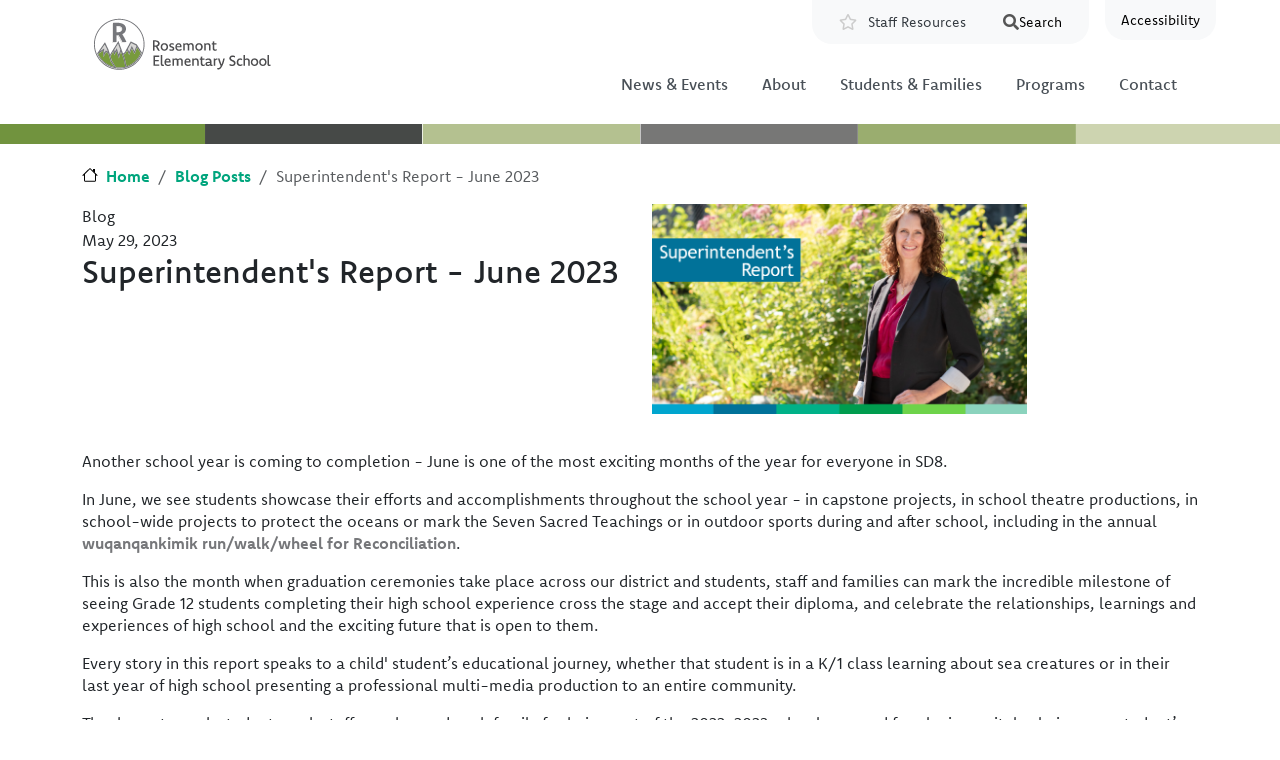

--- FILE ---
content_type: text/html; charset=UTF-8
request_url: https://rosemont.sd8.bc.ca/blog/superintendents-report-june-2023
body_size: 9013
content:
<!DOCTYPE html>
<html lang="en" dir="ltr" prefix="content: http://purl.org/rss/1.0/modules/content/  dc: http://purl.org/dc/terms/  foaf: http://xmlns.com/foaf/0.1/  og: http://ogp.me/ns#  rdfs: http://www.w3.org/2000/01/rdf-schema#  schema: http://schema.org/  sioc: http://rdfs.org/sioc/ns#  sioct: http://rdfs.org/sioc/types#  skos: http://www.w3.org/2004/02/skos/core#  xsd: http://www.w3.org/2001/XMLSchema# ">
  <head>
    <meta charset="utf-8" />
<meta name="description" content="Another school year is coming to completion - June is one of the most exciting months of the year for everyone in SD8." />
<link rel="canonical" href="https://rosemont.sd8.bc.ca/blog/superintendents-report-june-2023" />
<meta name="Generator" content="Drupal 10 (https://www.drupal.org)" />
<meta name="MobileOptimized" content="width" />
<meta name="HandheldFriendly" content="true" />
<meta name="viewport" content="width=device-width, initial-scale=1, shrink-to-fit=no" />
<meta http-equiv="x-ua-compatible" content="ie=edge" />
<link rel="icon" href="/sites/default/files/favicon-192.png" type="image/png" />

    <title>Superintendent&#039;s Report - June 2023 | Rosemont Elementary</title>
    <link rel="stylesheet" media="all" href="/sites/default/files/css/css_ZPgnQd22KJ20qi24AUOejEx6oAZvIS61XWtpsSNLPb8.css?delta=0&amp;language=en&amp;theme=sd8&amp;include=[base64]" />
<link rel="stylesheet" media="all" href="/sites/default/files/css/css_UFpUiFM162SA7mKe6SdMQyexD18CUtfO6ckggSWfdos.css?delta=1&amp;language=en&amp;theme=sd8&amp;include=[base64]" />
<link rel="stylesheet" media="all" href="//cdn.jsdelivr.net/npm/bootstrap@5.2.0/dist/css/bootstrap.min.css" />
<link rel="stylesheet" media="all" href="//use.fontawesome.com/releases/v5.13.0/css/all.css" />
<link rel="stylesheet" media="all" href="/sites/default/files/css/css_OP4U5f6hL8heflxt0mTGWFKOgsAEnPI6PleSSkCih88.css?delta=4&amp;language=en&amp;theme=sd8&amp;include=[base64]" />

    <script type="application/json" data-drupal-selector="drupal-settings-json">{"path":{"baseUrl":"\/","pathPrefix":"","currentPath":"node\/48611","currentPathIsAdmin":false,"isFront":false,"currentLanguage":"en"},"pluralDelimiter":"\u0003","suppressDeprecationErrors":true,"gtag":{"tagId":"G-GV0LPV3366","consentMode":false,"otherIds":["G-D5073BR2B3","G-429SG9GZXR","G-D34LN4THVV","G-HMBY8ZZHS9","G-6F3S56JTDH","G-G1CC34RZZW","G-0L40BWQBNR","G-0X2ZST280D"],"events":[],"additionalConfigInfo":[]},"ajaxPageState":{"libraries":"[base64]","theme":"sd8","theme_token":null},"ajaxTrustedUrl":{"\/search\/results":true},"googleCSEDomain":{"hostname":"rosemont.sd8.bc.ca","enabled":true},"data":{"extlink":{"extTarget":true,"extTargetAppendNewWindowDisplay":true,"extTargetAppendNewWindowLabel":"(opens in a new window)","extTargetNoOverride":false,"extNofollow":false,"extTitleNoOverride":false,"extNoreferrer":true,"extFollowNoOverride":false,"extClass":"0","extLabel":"(link is external)","extImgClass":false,"extSubdomains":false,"extExclude":"","extInclude":"","extCssExclude":"","extCssInclude":"","extCssExplicit":"","extAlert":false,"extAlertText":"This link will take you to an external web site. We are not responsible for their content.","extHideIcons":false,"mailtoClass":"0","telClass":"","mailtoLabel":"(link sends email)","telLabel":"(link is a phone number)","extUseFontAwesome":false,"extIconPlacement":"append","extPreventOrphan":false,"extFaLinkClasses":"fa fa-external-link","extFaMailtoClasses":"fa fa-envelope-o","extAdditionalLinkClasses":"","extAdditionalMailtoClasses":"","extAdditionalTelClasses":"","extFaTelClasses":"fa fa-phone","allowedDomains":["www.sd8.bc.ca","sitedev.sd8.bc.ca","sitedev1.sd8.bc.ca","aboriginal.sd8.bc.ca","ares.sd8.bc.ca","antiracism.sd8.bc.ca","blewett.sd8.bc.ca","bkes.sd8.bc.ca","canyon.sd8.bc.ca","cbess.sd8.bc.ca","elev8.sd8.bc.ca","erickson.sd8.bc.ca","homelinks.sd8.bc.ca","hume.sd8.bc.ca","inclusiveeducation.sd8.bc.ca","innovativelearning.sd8.bc.ca","international.sd8.bc.ca","jvh.sd8.bc.ca","lvr.sd8.bc.ca","krs.sd8.bc.ca","mtsentinel.sd8.bc.ca","redfish.sd8.bc.ca","rosemont.sd8.bc.ca","ses.sd8.bc.ca","salsec.sd8.bc.ca","southnelson.sd8.bc.ca","trafalgar.sd8.bc.ca","weg.sd8.bc.ca","wildflower.sd8.bc.ca","winlaw.sd8.bc.ca"],"extExcludeNoreferrer":""}},"collapsiblock":{"active_pages":false,"slide_speed":50,"cookie_lifetime":null,"switcher_enabled":null,"switcher_class":null},"googleCSE":{"cx":"440067ebcde584e11","language":"en","resultsWidth":0,"domain":"","isDefault":true},"modulePath":"\/modules\/custom\/fluidui","user":{"uid":0,"permissionsHash":"d8cc9c6df89fe7925913e402245baceadf5d6814fd4b51f360f330dcad685958"}}</script>
<script src="/core/misc/drupalSettingsLoader.js?v=10.6.1"></script>
<script src="/modules/contrib/google_tag/js/gtag.js?t98gte"></script>

    <link rel="stylesheet" href="https://use.typekit.net/grv5sll.css">
  </head>
  <body class="domain-rosemont layout-one-sidebar layout-sidebar-first has-featured-top page-node-48611 path-node node--type-blog">    <!-- Google Analytics -->
    <script async src="https://www.googletagmanager.com/gtag/js?id=G-JPDDHK8Y20"></script><script>window.dataLayer = window.dataLayer || [];function gtag(){dataLayer.push(arguments);}gtag('js', new Date());gtag('config', 'G-JPDDHK8Y20');</script>
    <!-- End Google Analytics -->
    <a href="#main-content" class="visually-hidden-focusable">
      Skip to main content
    </a>
      <a href="#chatbot" class="visually-hidden-focusable">
      Skip to Chat
    </a>
    <div class="flc-prefsEditor-separatedPanel fl-prefsEditor-separatedPanel">
  <!-- This is the div that will contain the Preference Editor component. -->
  <div class="flc-slidingPanel-panel flc-prefsEditor-iframe"></div>
  <!-- This div is for the sliding panel that shows and hides the Preference Editor controls. -->
  <div class="fl-panelBar">
    <span class="fl-prefsEditor-buttons">
      <button id="show-hide" class="flc-slidingPanel-toggleButton fl-prefsEditor-showHide"><span class="fa fa-accessible-icon"></span>Accessibility</button>
    </span>
  </div>
</div>
<nav class="flc-toc-tocContainer"></nav>

      <div class="dialog-off-canvas-main-canvas" data-off-canvas-main-canvas>
    
<style>
#block-sd8-content a{
  color:#76777A !important;
}

#block-sd8-content .btn,
#block-sd8-content .btn a,
#block-sd8-content .btn-inline,
#block-sd8-content .btn-inline a{
  color:white !important;
}
#block-sd8-content .btn:hover,
#block-sd8-content .btn a:hover{
  color:white !important;
    background-color:#789904 !important;
}

#swiper-slider-home-slider-home {
  background-color:#76777A !important;
}
.btn-primary{
  background-color:#789904 !important;
  color:white !important;
}
.btn-primary:hover{
    background-color:darken(#789904,10%) !important;
  }

.btn-secondary{
  background-color:#76777A !important;
  color:white !important;

}
.btn-secondary:hover{
    background-color:darken(#76777A,10%) !important;
  }

.site-footer{
  background-color:#76777A !important;
}

#block-sd8-content .field--name-node-link a{
  background-color:#789904 !important;
  color:white !important;
}

#block-sd8-content .field--name-node-link a:hover{
  background-color:#76777A !important;
}

#block-sd8-content .btn-outline-primary{
  background-color:#789904 !important;
  border:none !important;
}

</style>

<div id="page-wrapper">
  <div id="page">
    <header id="header" class="header container" role="banner" aria-label="Site header">
                        <nav class="navbar bg-transparent" id="navbar-top">
                        
              
                              <div class="form-inline navbar-form ms-auto">
                    <section class="row region region-top-header-form">
    <nav role="navigation" aria-labelledby="block-resources-2-menu" id="block-resources-2" class="block block-menu navigation menu--resources">
            
  <h2 class="visually-hidden" id="block-resources-2-menu">Resources</h2>
  

        
                  <ul class="clearfix nav" data-component-id="bootstrap_barrio:menu">
                    <li class="nav-item">
                <a href="https://sd8bcca.sharepoint.com/sites/SD8-Home" target="_blank" title="Staff Resources" class="nav-link nav-link-https--sd8bccasharepointcom-sites-sd8-home">Staff Resources</a>
              </li>
        </ul>
  



  </nav>
<div class="search-block-form google-cse block block-search block-search-form-block" data-drupal-selector="search-block-form" id="block-searchform" role="search">
  <div id="collapsiblock-wrapper-searchform" class="collapsiblockTitle" data-collapsiblock-action="3">
      <h2>Search</h2>
    </div>
    <div class="content container-inline">
        <div class="content container-inline">
      <form action="/search/results" method="get" id="search-block-form" accept-charset="UTF-8" class="search-form search-block-form form-row">
  




        
  <div class="js-form-item js-form-type-search form-type-search js-form-item-keys form-item-keys form-no-label mb-3">
          <label for="edit-keys" class="visually-hidden">Search</label>
                    <input title="Enter the terms you wish to search for." data-drupal-selector="edit-keys" type="search" id="edit-keys" name="keys" value="" size="15" maxlength="128" class="form-search form-control" />

                      </div>
<div data-drupal-selector="edit-actions" class="form-actions js-form-wrapper form-wrapper mb-3" id="edit-actions"><button data-drupal-selector="edit-submit" type="submit" id="edit-submit" value="Search" class="button js-form-submit form-submit btn btn-primary">Search</button>
</div>

</form>

    </div>
  
  </div>
</div>

  </section>

                </div>
                                  </nav>
                <nav class="navbar navbar-light bg-white navbar-expand-md" id="navbar-main" data-toggle="affix">
                        <div class="views-element-container block block-views block-views-blockhome-about-block-2" id="block-logo-block">
  
    
      <div class="content">
      <div><div class="view view-home-about view-id-home_about view-display-id-block_2 js-view-dom-id-bc1d35e4dcd368f45607229536eb35b470d67ecafe9cb7a9982e80d0c5653914">
  
    
      
      <div class="view-content row">
          <div class="logo-wrapper">
    <a href="/"><img src='https://rosemont.sd8.bc.ca/sites/default/files/images/2022-06/rosemont_logo.svg' class="logo" alt="Rosemont Elementary - Home" /></a>
<h1 class="visually hidden">Rosemont Elementary</h1>
  </div>

    </div>
  
          </div>
</div>

    </div>
  </div>


                          <button class="navbar-toggler collapsed" type="button" data-bs-toggle="collapse" data-bs-target="#CollapsingNavbar" aria-controls="CollapsingNavbar" aria-expanded="false" aria-label="Toggle navigation"><span class="navbar-toggler-icon"></span></button>
              <div class="collapse navbar-collapse justify-content-end" id="CollapsingNavbar">
                                  <div id="block-domainmenusactivedomainmenu-4" class="block block-domain-menus block-domain-menus-active-domain-menu-block">
  
    
      <div class="content">
      
              <ul class="clearfix nav">
                    <li class="nav-item menu-item--collapsed">
                <a href="/news" class="nav-link nav-link--news" data-drupal-link-system-path="news">News &amp; Events</a>
              </li>
                <li class="nav-item menu-item--collapsed">
                <a href="/about/rosemont" class="nav-link nav-link--about-rosemont" data-drupal-link-system-path="node/38003">About</a>
              </li>
                <li class="nav-item menu-item--collapsed">
                <a href="/parents-students/elementary-secondary-resources" class="nav-link nav-link--parents-students-elementary-secondary-resources" data-drupal-link-system-path="node/36668">Students &amp; Families</a>
              </li>
                <li class="nav-item menu-item--collapsed">
                <a href="/programs/kidz-club/rosemont" class="nav-link nav-link--programs-kidz-club-rosemont" data-drupal-link-system-path="node/38050">Programs</a>
              </li>
                <li class="nav-item menu-item--collapsed">
                <a href="/contact/rosemont" class="nav-link nav-link--contact-rosemont" data-drupal-link-system-path="node/46262">Contact</a>
              </li>
        </ul>
  


    </div>
  </div>


                                	            </div>
                                          </nav>
          </header>
          <div class="highlighted">
        <aside class="container section clearfix" role="complementary">
            <div data-drupal-messages-fallback class="hidden"></div>


        </aside>
      </div>
                      <div class="featured-top">
          <aside class="featured-top__inner section clearfix" role="complementary">
              <section class="region region-featured-top">
    <div class="views-element-container block block-views block-views-blockhome-about-block-4" id="block-colourbar">
  
    
      <div class="content">
      <div><div class="view view-home-about view-id-home_about view-display-id-block_4 js-view-dom-id-46cb868203becf8b16ad1b3009e2f138ac15726ceb94002fe23731b0d2a06e42">
  
    
      
      <div class="view-content row">
          <div>
    <div class="bar-wrapper"><img src="/themes/custom/sd8/images/colourbars/rosemont-colourbar.svg" class="colour-bar" alt="" /></div>
  </div>

    </div>
  
          </div>
</div>

    </div>
  </div>
<div class="views-element-container block block-views block-views-blockbroadcasts-block-1" id="block-views-block-broadcasts-block-1">
  
    
      <div class="content">
      <div><div class="view view-broadcasts view-id-broadcasts view-display-id-block_1 js-view-dom-id-87fc7165050d51940dd9ebd820dda6fb6f039eab33b97c352857ce87c354d509">
  
    
      
  
          </div>
</div>

    </div>
  </div>
<div class="views-element-container block block-views block-views-blockpage-header-block-1" id="block-header-block">
  
    
      <div class="content">
      <div><div class="container view view-page-header view-id-page_header view-display-id-block_1 js-view-dom-id-93f13982b1366d68d82dc311a02803d763a0c8358b83449985ddd1822ccd284e">
  
    
      
  
          </div>
</div>

    </div>
  </div>

  </section>

          </aside>
        </div>
                 
    <div id="main-wrapper" class="layout-main-wrapper clearfix">
              <div id="main" class="container">
            <div id="block-sd8-breadcrumbs" class="block block-system block-system-breadcrumb-block">
  
    
      <div class="content">
      
  <nav role="navigation" aria-label="breadcrumb" style="">
  <ol class="breadcrumb">
            <li class="breadcrumb-item">
        <a href="/">Home</a>
      </li>
                <li class="breadcrumb-item">
        <a href="/blog">Blog Posts</a>
      </li>
                <li class="breadcrumb-item active">
        Superintendent&#039;s Report - June 2023
      </li>
        </ol>
</nav>


    </div>
  </div>


      <div class="row row-offcanvas row-offcanvas-left clearfix">
                      <main class="main-content col" id="content" role="main">
                <section class="section">
                  <a href="#main-content" id="main-content" tabindex="-1"></a>
                    <div id="block-sd8-content" class="block block-system block-system-main-block">
  
    
      <div class="content">
        <div data-history-node-id="48611" class="row">

    
    <div class="col-sm-6">
      
            <div class="field field--name-bundle-fieldnode field--type-ds field--label-hidden field__item">Blog</div>
      
            <div class="field field--name-node-post-date field--type-ds field--label-hidden field__item">May 29, 2023</div>
      
            <div class="field field--name-node-title field--type-ds field--label-hidden field__item"><h2>
  Superintendent&#039;s Report - June 2023
</h2>
</div>
      
    </div>

    <div class="col-sm-6">
      
            <div class="field field--name-field-image field--type-entity-reference field--label-hidden field__item"><div>
  
  
  <div class="field field--name-field-media-image field--type-image field--label-visually_hidden">
    <div class="field__label visually-hidden">Image</div>
              <div class="field__item">    <picture>
                  <source srcset="/sites/default/files/styles/default_lg/public/images/2023-01/Trish_SuperReport.png?itok=3jWeEO8b 1x, /sites/default/files/styles/default_lg_2x/public/images/2023-01/Trish_SuperReport.png?itok=v3IzL-lS 2x" media="(min-width: 1200px)" type="image/png" width="768" height="431"/>
              <source srcset="/sites/default/files/styles/default_lg/public/images/2023-01/Trish_SuperReport.png?itok=3jWeEO8b 1x, /sites/default/files/styles/default_lg_2x/public/images/2023-01/Trish_SuperReport.png?itok=v3IzL-lS 2x" media="(min-width: 992px)" type="image/png" width="768" height="431"/>
              <source srcset="/sites/default/files/styles/default_md/public/images/2023-01/Trish_SuperReport.png?itok=OTr9Po22 1x, /sites/default/files/styles/default_md_2x/public/images/2023-01/Trish_SuperReport.png?itok=ZPjgkOgq 2x" media="(min-width: 768px)" type="image/png" width="1199" height="674"/>
              <source srcset="/sites/default/files/styles/default_sm/public/images/2023-01/Trish_SuperReport.png?itok=mODTQZeP 1x, /sites/default/files/styles/default_sm_2x/public/images/2023-01/Trish_SuperReport.png?itok=vOuUHtQh 2x" media="(min-width: 576px)" type="image/png" width="767" height="431"/>
              <source srcset="/sites/default/files/styles/default_xs/public/images/2023-01/Trish_SuperReport.png?itok=Gn5XdN-k 1x, /sites/default/files/styles/default_xs_2x/public/images/2023-01/Trish_SuperReport.png?itok=Fx66WZmV 2x" media="(max-width: 575.98px)" type="image/png" width="375" height="211"/>
                  <img loading="eager" width="375" height="211" src="/sites/default/files/styles/default_xs/public/images/2023-01/Trish_SuperReport.png?itok=Gn5XdN-k" alt="Woman in black blazer and magenta shirt smiling and standing in front of green bush with pink flowers with sunshine beaming from behind." title="Superintendent&#039;s Report" typeof="foaf:Image" />

  </picture>

</div>
          </div>

</div>
</div>
      
    </div>

          <div  class="region--bottom">
        
            <div class="clearfix text-formatted field field--name-body field--type-text-with-summary field--label-hidden field__item"><p>Another school year is coming to completion - June is one of the most exciting months of the year for everyone in SD8.</p>
<p>In June, we see students showcase their efforts and accomplishments throughout the school year - in capstone projects, in school theatre productions, in school-wide projects to protect the oceans or mark the Seven Sacred Teachings or in outdoor sports during and after school, including in the annual <a href="https://aboriginal.sd8.bc.ca/blog/wuqanqankimik-2023-opening-ceremony" media_library="Media Library">wuqanqankimik run/walk/wheel for Reconciliation</a>.</p>
<p>This is also the month when graduation ceremonies take place across our district and students, staff and families can mark the incredible milestone of seeing Grade 12 students completing their high school experience cross the stage and accept their diploma, and celebrate the relationships, learnings and experiences of high school and the exciting future that is open to them.</p>
<p>Every story in this report speaks to a child' student’s educational journey, whether that student is in a K/1 class learning about sea creatures or in their last year of high school presenting a professional multi-media production to an entire community.</p>
<p>Thank you to each student, each staff member and each family for being part of the 2022-2023 school year and for playing a vital role in every student’s educational journey.</p>
<p>Have a great summer and see you in September.</p>
<p>Trish</p>
<p><a class="btn btn-inline" href="https://www.sd8.bc.ca/node/48610" media_library="Media Library">Superintendent's Report for June 2023</a></p>
</div>
      
      </div>
    
  </div>

    </div>
  </div>


                </section>
              </main>
                                  </div>
        </div>
          </div>


        <section class="region region-footer-first">
    <div class="views-element-container block block-views block-views-blockhome-about-block-5" id="block-bottom-color-block">
  
    
      <div class="content">
      <div><div class="view view-home-about view-id-home_about view-display-id-block_5 js-view-dom-id-58a5b76602d4c010f6bdc8755b9c201cc2378c1c9d90d5b99d5ee97208e9c88a">
  
    
      
      <div class="view-content row">
          <div>
    <div class="bar-wrapper"><img src="/themes/custom/sd8/images/colourbars/rosemont-colourbar.svg" class="colour-bar" alt="" /></div>
  </div>

    </div>
  
          </div>
</div>

    </div>
  </div>

  </section>

    <footer class="site-footer">
              <div class="container">
                      <div class="site-footer__top clearfix row">
                <div class="views-element-container col-md-4 block block-views block-views-blockhome-about-block-3" id="block-site-address">
  
    
      <div class="content">
      <div><div class="view view-home-about view-id-home_about view-display-id-block_3 js-view-dom-id-d1ebff8c8999ea4e54b9c6a3fc17ed2281176501abe562aaae3f96d78ca291c9">
  
    
      
      <div class="view-content row">
          <div>
    <h4>Rosemont Elementary</h4><div class="address"><i class="fas fa fa-map-marker-alt"></i> 1605 Crease Avenue, Nelson BC, V1L 1A5</div><div class="email"><span class="fa"><i class="fa-solid fa-envelope"></I></span> <a href="mailto:clerical.roe@sd8.bc.ca">clerical.roe@sd8.bc.ca</a></div><div class="phone"><span class="fa"><i class="fa-solid fa-phone"></i></span><a href="tel:250-352-3182">250-352-3182</a></div><span class="fb-icon"></span><span class="twitter-icon"></span><div class="instagram-icon"></div>
  </div>

    </div>
  
          </div>
</div>

    </div>
  </div>
<nav role="navigation" aria-labelledby="block-footer-menu" id="block-footer" class="col-md-5 block block-menu navigation menu--footer">
            
  <h2 class="visually-hidden" id="block-footer-menu">Footer</h2>
  

        
              <ul class="clearfix nav flex-row" data-component-id="bootstrap_barrio:menu_columns">
                    <li class="nav-item menu-item--expanded">
                <span class="nav-link nav-link-">Footer Column</span>
                                <ul class="flex-column">
                    <li class="nav-item">
                <a href="https://www.sd8.bc.ca/events/calendar" class="nav-link nav-link-https--wwwsd8bcca-events-calendar">District Calendar</a>
              </li>
                <li class="nav-item">
                <a href="https://www.sd8.bc.ca/schools" class="nav-link nav-link-https--wwwsd8bcca-schools">Find a School</a>
              </li>
                <li class="nav-item">
                <a href="https://www.sd8.bc.ca/registration" class="nav-link nav-link-https--wwwsd8bcca-registration">Student Registration</a>
              </li>
        </ul>
  
              </li>
                <li class="nav-item menu-item--expanded">
                <span class="nav-link nav-link-">Footer Column</span>
                                <ul class="flex-column">
                    <li class="nav-item">
                <a href="https://www.sd8.bc.ca/board-trustees" class="nav-link nav-link-https--wwwsd8bcca-board-trustees">Board of Education</a>
              </li>
                <li class="nav-item">
                <a href="https://www.makeafuture.ca/bc-schools-and-districts/kootenay-lake-school-district-no-8/" class="nav-link nav-link-https--wwwmakeafutureca-bc-schools-and-districts-kootenay-lake-school-district-no-8-">Careers</a>
              </li>
                <li class="nav-item">
                <a href="https://international.sd8.bc.ca/" class="nav-link nav-link-https--internationalsd8bcca-">International Education</a>
              </li>
        </ul>
  
              </li>
        </ul>
  



  </nav>
<div id="block-footerdistrictblock" class="col-md-3 block-content-basic block block-block-content block-block-contentbc70d1ec-8dcc-49e5-a8b1-60ff74aad2e2">
  
    
      <div class="content">
      
            <div class="clearfix text-formatted field field--name-body field--type-text-with-summary field--label-hidden field__item"><p><a href="https://www.sd8.bc.ca/about" target="_blank"><img alt="SD8 Board of Directors Page" class="footer-logo-1" src="/themes/custom/sd8/images/logo_district_secondary.svg" alt="" /></a> <a href="https://erasereportit.gov.bc.ca/" target="_blank"><img alt="Expect Respect and a Safe Education Website" class="footer-logo-2" src="/themes/custom/sd8/images/logo_erase.svg" /></a></p>
</div>
      
    </div>
  </div>


              
              
            </div>
                            </div>
            <div class="copyright">Copyright © 2026 School District 8</div>
    </footer>
  </div>
</div>

  </div>

    
    <script src="/core/assets/vendor/jquery/jquery.min.js?v=3.7.1"></script>
<script src="/core/assets/vendor/once/once.min.js?v=1.0.1"></script>
<script src="/core/misc/drupal.js?v=10.6.1"></script>
<script src="/core/misc/drupal.init.js?v=10.6.1"></script>
<script src="/modules/custom/google_cse_domain/js/google_cse_domain.js?v=1.x"></script>
<script src="/modules/custom/fluidui/js/fluidui_load.js?t98gte"></script>
<script src="/modules/custom/fluidui/infusion/infusion-custom.js?v=3.x"></script>
<script src="/core/assets/vendor/tabbable/index.umd.min.js?v=6.3.0"></script>
<script src="/themes/contrib/bootstrap_barrio/js/affix.js?v=10.6.1"></script>
<script src="//cdn.jsdelivr.net/npm/bootstrap@5.2.0/dist/js/bootstrap.bundle.min.js"></script>
<script src="https://cdn.jsdelivr.net/npm/js-cookie@3.0.5/dist/js.cookie.min.js"></script>
<script src="/modules/contrib/collapsiblock/theme/dist/collapsiblock.js?t98gte" type="module"></script>
<script src="/core/misc/dropbutton/dropbutton.js?v=10.6.1"></script>
<script src="/modules/contrib/extlink/js/extlink.js?t98gte"></script>
<script src="/modules/contrib/google_cse/js/google_cse.js?t98gte"></script>
<script src="/core/misc/progress.js?v=10.6.1"></script>
<script src="/core/assets/vendor/loadjs/loadjs.min.js?v=4.3.0"></script>
<script src="/core/misc/debounce.js?v=10.6.1"></script>
<script src="/core/misc/announce.js?v=10.6.1"></script>
<script src="/core/misc/message.js?v=10.6.1"></script>
<script src="/themes/contrib/bootstrap_barrio/js/messages.js?t98gte"></script>
<script src="/core/misc/ajax.js?v=10.6.1"></script>
<script src="/modules/contrib/google_tag/js/gtag.ajax.js?t98gte"></script>
<script src="/modules/custom/miniorange_saml/js/dynamicPricing.js?v=10.6.1"></script>
<script src="/themes/custom/sd8/js/barrio.js?v=10.6.1"></script>
<script src="/themes/custom/sd8/js/custom.js?v=10.6.1"></script>

  </body>
</html>


--- FILE ---
content_type: text/html
request_url: https://rosemont.sd8.bc.ca/modules/custom/fluidui/infusion/src/framework/preferences/html/SeparatedPanelPrefsEditor.html?_=1769137042728
body_size: -304
content:
<form id="options" class="flc-prefsEditor-scrollContainer fl-prefsEditor">
    <div>
        <ul class="fl-prefsEditor-panels">
            <li class="flc-prefsEditor-panel fl-prefsEditor-panel text-size"><div class="flc-prefsEditor-text-size"></div></li>
            <li class="flc-prefsEditor-panel fl-prefsEditor-panel text-font"><div class="flc-prefsEditor-text-font"></div></li>
            <li class="flc-prefsEditor-panel fl-prefsEditor-panel"><div class="flc-prefsEditor-line-space"></div></li>
            <li class="flc-prefsEditor-panel fl-prefsEditor-panel"><div class="flc-prefsEditor-contrast"></div></li>
            <li class="flc-prefsEditor-panel fl-prefsEditor-panel"><div class="flc-prefsEditor-layout-controls"></div></li>
            <li class="flc-prefsEditor-panel fl-prefsEditor-panel"><div class="flc-prefsEditor-enhanceInputs"></div></li>
        </ul>
    </div>
</form>


--- FILE ---
content_type: text/css
request_url: https://rosemont.sd8.bc.ca/sites/default/files/css/css_ZPgnQd22KJ20qi24AUOejEx6oAZvIS61XWtpsSNLPb8.css?delta=0&language=en&theme=sd8&include=eJyNkEFywzAIRS8kW9vepEsPkrBDLQkPoNq5fdUmnbZOF9lIn_f_MEBgNjWBbQogQuxhnulw4Yx_QEz10U7CW2hm_I83czXYUbngo1lQFRbUab-QoYucM2xKIXNcfWT5RIJdlY0rVtPx3GIYgiCkKK2EJ8IFa3syNvVpWql6iydpG-QR3uD4A36tjodlquu3cy_dnBulRv7-j1TnptTzZ8Mu2G-0MC8Zp6job7KrVzCUArK6QpVYoC44KZTsT_UIqROn6cUvmQPkQe3ap1icXtWw-ACK7p1wV__1joVTy_gBjWzNRg
body_size: 14596
content:
/* @license GPL-2.0-or-later https://www.drupal.org/licensing/faq */
html{font-family:sans-serif;-ms-text-size-adjust:100%;-webkit-text-size-adjust:100%;}body{margin:0;}article,aside,details,figcaption,figure,footer,header,main,menu,nav,section,summary{display:block;}audio,canvas,progress,video{display:inline-block;}audio:not([controls]){display:none;height:0;}progress{vertical-align:baseline;}template,[hidden]{display:none;}a{background-color:transparent;-webkit-text-decoration-skip:objects;}a:active,a:hover{outline-width:0;}abbr[title]{border-bottom:none;text-decoration:underline;text-decoration:underline dotted;}b,strong{font-weight:inherit;}b,strong{font-weight:bolder;}dfn{font-style:italic;}h1{font-size:2em;margin:0.67em 0;}mark{background-color:#ff0;color:#000;}small{font-size:80%;}sub,sup{font-size:75%;line-height:0;position:relative;vertical-align:baseline;}sub{bottom:-0.25em;}sup{top:-0.5em;}img{border-style:none;}svg:not(:root){overflow:hidden;}code,kbd,pre,samp{font-family:monospace,monospace;font-size:1em;}figure{margin:1em 40px;}hr{box-sizing:content-box;height:0;overflow:visible;}button,input,select,textarea{font:inherit;margin:0;}optgroup{font-weight:bold;}button,input{overflow:visible;}button,select{text-transform:none;}button,html [type="button"],[type="reset"],[type="submit"]{-webkit-appearance:button;}button::-moz-focus-inner,[type="button"]::-moz-focus-inner,[type="reset"]::-moz-focus-inner,[type="submit"]::-moz-focus-inner{border-style:none;padding:0;}button:-moz-focusring,[type="button"]:-moz-focusring,[type="reset"]:-moz-focusring,[type="submit"]:-moz-focusring{outline:1px dotted ButtonText;}fieldset{border:1px solid #c0c0c0;margin:0 2px;padding:0.35em 0.625em 0.75em;}legend{box-sizing:border-box;color:inherit;display:table;max-width:100%;padding:0;white-space:normal;}textarea{overflow:auto;}[type="checkbox"],[type="radio"]{box-sizing:border-box;padding:0;}[type="number"]::-webkit-inner-spin-button,[type="number"]::-webkit-outer-spin-button{height:auto;}[type="search"]{-webkit-appearance:textfield;outline-offset:-2px;}[type="search"]::-webkit-search-cancel-button,[type="search"]::-webkit-search-decoration{-webkit-appearance:none;}::-webkit-input-placeholder{color:inherit;opacity:0.54;}::-webkit-file-upload-button{-webkit-appearance:button;font:inherit;}
.fl-focus:focus,.fl-focus :focus{outline:2px solid black;}.fl-force-right{float:right;}.fl-force-left{float:left;}.fl-centered{margin-left:auto;margin-right:auto;display:block;}.fl-clearfix:before,.fl-clearfix:after{content:"";display:table;}.fl-clearfix:after{clear:both;}.fl-hidden{display:none !important;visibility:hidden;}.fl-hidden-invisible{visibility:hidden;}.fl-hidden-accessible{border:0;clip:rect(0 0 0 0);height:1px;margin:-1px;overflow:hidden;padding:0;position:absolute;width:1px;}.fl-hidden-accessible.fl-focus:active,.fl-hidden-accessible.fl-focus:focus{clip:auto;height:auto;margin:0;overflow:visible;position:static;width:auto;}
.fl-input-enhanced button,.fl-input-enhanced input,.fl-input-enhanced select,.fl-input-enhanced textarea,.fl-input-enhanced .fl-input-enhance{font-size:125% !important}.fl-input-enhanced a{font-size:125% !important;text-decoration:underline !important;font-weight:bold !important}.fl-theme-bw,.fl-theme-bw *,.fl-preview-theme.fl-theme-bw,.fl-theme-bw div,.fl-theme-bw input,.fl-theme-bw h1,.fl-theme-bw h2,.fl-theme-bw h3,.fl-theme-bw h4,.fl-theme-bw h5,.fl-theme-bw h6{color:#000 !important;background-color:#fff !important;border-top-color:#000 !important;border-right-color:#000 !important;border-bottom-color:#000 !important;border-left-color:#000 !important}.fl-theme-bw iframe{border-top-color:#000 !important;border-right-color:#000 !important;border-bottom-color:#000 !important;border-left-color:#000 !important}.fl-theme-bw a{color:#000 !important;font-weight:bold !important;background-color:#fff !important}.fl-theme-bw th{border-top-width:.1em;border-top-style:solid;border-top-color:#000 !important;border-right-width:.1em;border-right-style:solid;border-right-color:#000 !important;border-bottom-width:.1em;border-bottom-style:solid;border-bottom-color:#000 !important;border-left-width:.1em;border-left-style:solid;border-left-color:#000 !important;background-color:#000 !important;color:#fff !important}.fl-theme-bw td{border-top-width:.1em;border-top-style:solid;border-top-color:#000 !important;border-right-width:.1em;border-right-style:solid;border-right-color:#000 !important;border-bottom-width:.1em;border-bottom-style:solid;border-bottom-color:#000 !important;border-left-width:.1em;border-left-style:solid;border-left-color:#000 !important}.fl-theme-bw .fl-focus:focus,.fl-theme-bw .fl-focus :focus,.fl-theme-bw.fl-focus :focus,.fl-theme-bw .selectable{outline-width:.2em;outline-style:solid;outline-color:#000}.fl-theme-bw .fl-reorderer-dropMarker{background-color:#f00 !important}.fl-theme-bw .fl-inlineEdit-edit{background-color:#000 !important;color:#fff !important;border-top-width:.1em;border-top-style:solid;border-top-color:#fff !important;border-right-width:.1em;border-right-style:solid;border-right-color:#fff !important;border-bottom-width:.1em;border-bottom-style:solid;border-bottom-color:#fff !important;border-left-width:.1em;border-left-style:solid;border-left-color:#fff !important;padding-top:.1em;padding-right:.1em;padding-bottom:.1em;padding-left:.1em;margin-top:-.1em;margin-right:-.1em;margin-bottom:-.1em;margin-left:-.1em}.fl-theme-bw .fl-textfieldStepper .fl-textfieldStepper-textField{border:solid 1px #000}.fl-theme-bw .fl-textfieldStepper .fl-textfieldStepper-button:disabled{visibility:hidden}.fl-theme-bw.fl-inverted-color,.fl-theme-bw.fl-inverted-color *,.fl-preview-theme.fl-theme-bw.fl-inverted-color{color:#fff !important;background-color:#000 !important;border-top-color:#fff !important;border-right-color:#fff !important;border-bottom-color:#fff !important;border-left-color:#fff !important}.fl-theme-bw.fl-inverted-color.fl-focus :focus{outline-width:.2em;outline-style:solid;outline-color:#fff}.fl-theme-bw .fl-inverted-color,.fl-theme-bw .fl-inverted-color *,.fl-theme-bw .fl-inverted-color div,.fl-theme-bw .fl-inverted-color input,.fl-theme-bw .fl-inverted-color h1,.fl-theme-bw .fl-inverted-color h2,.fl-theme-bw .fl-inverted-color h3,.fl-theme-bw .fl-inverted-color h4,.fl-theme-bw .fl-inverted-color h5,.fl-theme-bw .fl-inverted-color h6{color:#fff !important;background-color:#000 !important;border-top-color:#fff !important;border-right-color:#fff !important;border-bottom-color:#fff !important;border-left-color:#fff !important}.fl-theme-bw .fl-inverted-color iframe{border-top-color:#fff !important;border-right-color:#fff !important;border-bottom-color:#fff !important;border-left-color:#fff !important}.fl-theme-bw .fl-inverted-color a{color:#fff !important;font-weight:bold !important;background-color:#000 !important}.fl-theme-bw .fl-inverted-color th{border-top-width:.1em;border-top-style:solid;border-top-color:#fff !important;border-right-width:.1em;border-right-style:solid;border-right-color:#fff !important;border-bottom-width:.1em;border-bottom-style:solid;border-bottom-color:#fff !important;border-left-width:.1em;border-left-style:solid;border-left-color:#fff !important;background-color:#fff !important;color:#000 !important}.fl-theme-bw .fl-inverted-color td{border-top-width:.1em;border-top-style:solid;border-top-color:#fff !important;border-right-width:.1em;border-right-style:solid;border-right-color:#fff !important;border-bottom-width:.1em;border-bottom-style:solid;border-bottom-color:#fff !important;border-left-width:.1em;border-left-style:solid;border-left-color:#fff !important}.fl-theme-bw .fl-inverted-color .fl-focus:focus,.fl-theme-bw .fl-inverted-color .fl-focus :focus,.fl-theme-bw .fl-inverted-color .selectable{outline-width:.2em;outline-style:solid;outline-color:#fff}.fl-theme-bw .fl-inverted-color .fl-reorderer-dropMarker{background-color:#f00 !important}.fl-theme-bw .fl-inverted-color .fl-inlineEdit-edit{background-color:#fff !important;color:#000 !important;border-top-width:.1em;border-top-style:solid;border-top-color:#000 !important;border-right-width:.1em;border-right-style:solid;border-right-color:#000 !important;border-bottom-width:.1em;border-bottom-style:solid;border-bottom-color:#000 !important;border-left-width:.1em;border-left-style:solid;border-left-color:#000 !important;padding-top:.1em;padding-right:.1em;padding-bottom:.1em;padding-left:.1em;margin-top:-.1em;margin-right:-.1em;margin-bottom:-.1em;margin-left:-.1em}.fl-theme-wb,.fl-theme-wb *,.fl-preview-theme.fl-theme-wb,.fl-theme-wb div,.fl-theme-wb input,.fl-theme-wb h1,.fl-theme-wb h2,.fl-theme-wb h3,.fl-theme-wb h4,.fl-theme-wb h5,.fl-theme-wb h6{color:#fff !important;background-color:#000 !important;border-top-color:#fff !important;border-right-color:#fff !important;border-bottom-color:#fff !important;border-left-color:#fff !important}.fl-theme-wb iframe{border-top-color:#fff !important;border-right-color:#fff !important;border-bottom-color:#fff !important;border-left-color:#fff !important}.fl-theme-wb a{color:#fff !important;font-weight:bold !important;background-color:#000 !important}.fl-theme-wb th{border-top-width:.1em;border-top-style:solid;border-top-color:#fff !important;border-right-width:.1em;border-right-style:solid;border-right-color:#fff !important;border-bottom-width:.1em;border-bottom-style:solid;border-bottom-color:#fff !important;border-left-width:.1em;border-left-style:solid;border-left-color:#fff !important;background-color:#fff !important;color:#000 !important}.fl-theme-wb td{border-top-width:.1em;border-top-style:solid;border-top-color:#fff !important;border-right-width:.1em;border-right-style:solid;border-right-color:#fff !important;border-bottom-width:.1em;border-bottom-style:solid;border-bottom-color:#fff !important;border-left-width:.1em;border-left-style:solid;border-left-color:#fff !important}.fl-theme-wb .fl-focus:focus,.fl-theme-wb .fl-focus :focus,.fl-theme-wb.fl-focus :focus,.fl-theme-wb .selectable{outline-width:.2em;outline-style:solid;outline-color:#fff}.fl-theme-wb .fl-reorderer-dropMarker{background-color:#f00 !important}.fl-theme-wb .fl-inlineEdit-edit{background-color:#fff !important;color:#000 !important;border-top-width:.1em;border-top-style:solid;border-top-color:#000 !important;border-right-width:.1em;border-right-style:solid;border-right-color:#000 !important;border-bottom-width:.1em;border-bottom-style:solid;border-bottom-color:#000 !important;border-left-width:.1em;border-left-style:solid;border-left-color:#000 !important;padding-top:.1em;padding-right:.1em;padding-bottom:.1em;padding-left:.1em;margin-top:-.1em;margin-right:-.1em;margin-bottom:-.1em;margin-left:-.1em}.fl-theme-wb .fl-textfieldStepper .fl-textfieldStepper-textField{border:solid 1px #fff}.fl-theme-wb .fl-textfieldStepper .fl-textfieldStepper-button:disabled{visibility:hidden}.fl-theme-wb.fl-inverted-color,.fl-theme-wb.fl-inverted-color *,.fl-preview-theme.fl-theme-wb.fl-inverted-color{color:#000 !important;background-color:#fff !important;border-top-color:#000 !important;border-right-color:#000 !important;border-bottom-color:#000 !important;border-left-color:#000 !important}.fl-theme-wb.fl-inverted-color.fl-focus :focus{outline-width:.2em;outline-style:solid;outline-color:#000}.fl-theme-wb .fl-inverted-color,.fl-theme-wb .fl-inverted-color *,.fl-theme-wb .fl-inverted-color div,.fl-theme-wb .fl-inverted-color input,.fl-theme-wb .fl-inverted-color h1,.fl-theme-wb .fl-inverted-color h2,.fl-theme-wb .fl-inverted-color h3,.fl-theme-wb .fl-inverted-color h4,.fl-theme-wb .fl-inverted-color h5,.fl-theme-wb .fl-inverted-color h6{color:#000 !important;background-color:#fff !important;border-top-color:#000 !important;border-right-color:#000 !important;border-bottom-color:#000 !important;border-left-color:#000 !important}.fl-theme-wb .fl-inverted-color iframe{border-top-color:#000 !important;border-right-color:#000 !important;border-bottom-color:#000 !important;border-left-color:#000 !important}.fl-theme-wb .fl-inverted-color a{color:#000 !important;font-weight:bold !important;background-color:#fff !important}.fl-theme-wb .fl-inverted-color th{border-top-width:.1em;border-top-style:solid;border-top-color:#000 !important;border-right-width:.1em;border-right-style:solid;border-right-color:#000 !important;border-bottom-width:.1em;border-bottom-style:solid;border-bottom-color:#000 !important;border-left-width:.1em;border-left-style:solid;border-left-color:#000 !important;background-color:#000 !important;color:#fff !important}.fl-theme-wb .fl-inverted-color td{border-top-width:.1em;border-top-style:solid;border-top-color:#000 !important;border-right-width:.1em;border-right-style:solid;border-right-color:#000 !important;border-bottom-width:.1em;border-bottom-style:solid;border-bottom-color:#000 !important;border-left-width:.1em;border-left-style:solid;border-left-color:#000 !important}.fl-theme-wb .fl-inverted-color .fl-focus:focus,.fl-theme-wb .fl-inverted-color .fl-focus :focus,.fl-theme-wb .fl-inverted-color .selectable{outline-width:.2em;outline-style:solid;outline-color:#000}.fl-theme-wb .fl-inverted-color .fl-reorderer-dropMarker{background-color:#f00 !important}.fl-theme-wb .fl-inverted-color .fl-inlineEdit-edit{background-color:#000 !important;color:#fff !important;border-top-width:.1em;border-top-style:solid;border-top-color:#fff !important;border-right-width:.1em;border-right-style:solid;border-right-color:#fff !important;border-bottom-width:.1em;border-bottom-style:solid;border-bottom-color:#fff !important;border-left-width:.1em;border-left-style:solid;border-left-color:#fff !important;padding-top:.1em;padding-right:.1em;padding-bottom:.1em;padding-left:.1em;margin-top:-.1em;margin-right:-.1em;margin-bottom:-.1em;margin-left:-.1em}.fl-theme-yb,.fl-theme-yb *,.fl-preview-theme.fl-theme-yb,.fl-theme-yb div,.fl-theme-yb input,.fl-theme-yb h1,.fl-theme-yb h2,.fl-theme-yb h3,.fl-theme-yb h4,.fl-theme-yb h5,.fl-theme-yb h6{color:#ff0 !important;background-color:#000 !important;border-top-color:#ff0 !important;border-right-color:#ff0 !important;border-bottom-color:#ff0 !important;border-left-color:#ff0 !important}.fl-theme-yb iframe{border-top-color:#ff0 !important;border-right-color:#ff0 !important;border-bottom-color:#ff0 !important;border-left-color:#ff0 !important}.fl-theme-yb a{color:#ff0 !important;font-weight:bold !important;background-color:#000 !important}.fl-theme-yb th{border-top-width:.1em;border-top-style:solid;border-top-color:#ff0 !important;border-right-width:.1em;border-right-style:solid;border-right-color:#ff0 !important;border-bottom-width:.1em;border-bottom-style:solid;border-bottom-color:#ff0 !important;border-left-width:.1em;border-left-style:solid;border-left-color:#ff0 !important;background-color:#ff0 !important;color:#000 !important}.fl-theme-yb td{border-top-width:.1em;border-top-style:solid;border-top-color:#ff0 !important;border-right-width:.1em;border-right-style:solid;border-right-color:#ff0 !important;border-bottom-width:.1em;border-bottom-style:solid;border-bottom-color:#ff0 !important;border-left-width:.1em;border-left-style:solid;border-left-color:#ff0 !important}.fl-theme-yb .fl-focus:focus,.fl-theme-yb .fl-focus :focus,.fl-theme-yb.fl-focus :focus,.fl-theme-yb .selectable{outline-width:.2em;outline-style:solid;outline-color:#ff0}.fl-theme-yb .fl-reorderer-dropMarker{background-color:#f00 !important}.fl-theme-yb .fl-inlineEdit-edit{background-color:#ff0 !important;color:#000 !important;border-top-width:.1em;border-top-style:solid;border-top-color:#000 !important;border-right-width:.1em;border-right-style:solid;border-right-color:#000 !important;border-bottom-width:.1em;border-bottom-style:solid;border-bottom-color:#000 !important;border-left-width:.1em;border-left-style:solid;border-left-color:#000 !important;padding-top:.1em;padding-right:.1em;padding-bottom:.1em;padding-left:.1em;margin-top:-.1em;margin-right:-.1em;margin-bottom:-.1em;margin-left:-.1em}.fl-theme-yb .fl-textfieldStepper .fl-textfieldStepper-textField{border:solid 1px #ff0}.fl-theme-yb .fl-textfieldStepper .fl-textfieldStepper-button:disabled{visibility:hidden}.fl-theme-yb.fl-inverted-color,.fl-theme-yb.fl-inverted-color *,.fl-preview-theme.fl-theme-yb.fl-inverted-color{color:#000 !important;background-color:#ff0 !important;border-top-color:#000 !important;border-right-color:#000 !important;border-bottom-color:#000 !important;border-left-color:#000 !important}.fl-theme-yb.fl-inverted-color.fl-focus :focus{outline-width:.2em;outline-style:solid;outline-color:#000}.fl-theme-yb .fl-inverted-color,.fl-theme-yb .fl-inverted-color *,.fl-theme-yb .fl-inverted-color div,.fl-theme-yb .fl-inverted-color input,.fl-theme-yb .fl-inverted-color h1,.fl-theme-yb .fl-inverted-color h2,.fl-theme-yb .fl-inverted-color h3,.fl-theme-yb .fl-inverted-color h4,.fl-theme-yb .fl-inverted-color h5,.fl-theme-yb .fl-inverted-color h6{color:#000 !important;background-color:#ff0 !important;border-top-color:#000 !important;border-right-color:#000 !important;border-bottom-color:#000 !important;border-left-color:#000 !important}.fl-theme-yb .fl-inverted-color iframe{border-top-color:#000 !important;border-right-color:#000 !important;border-bottom-color:#000 !important;border-left-color:#000 !important}.fl-theme-yb .fl-inverted-color a{color:#000 !important;font-weight:bold !important;background-color:#ff0 !important}.fl-theme-yb .fl-inverted-color th{border-top-width:.1em;border-top-style:solid;border-top-color:#000 !important;border-right-width:.1em;border-right-style:solid;border-right-color:#000 !important;border-bottom-width:.1em;border-bottom-style:solid;border-bottom-color:#000 !important;border-left-width:.1em;border-left-style:solid;border-left-color:#000 !important;background-color:#000 !important;color:#ff0 !important}.fl-theme-yb .fl-inverted-color td{border-top-width:.1em;border-top-style:solid;border-top-color:#000 !important;border-right-width:.1em;border-right-style:solid;border-right-color:#000 !important;border-bottom-width:.1em;border-bottom-style:solid;border-bottom-color:#000 !important;border-left-width:.1em;border-left-style:solid;border-left-color:#000 !important}.fl-theme-yb .fl-inverted-color .fl-focus:focus,.fl-theme-yb .fl-inverted-color .fl-focus :focus,.fl-theme-yb .fl-inverted-color .selectable{outline-width:.2em;outline-style:solid;outline-color:#000}.fl-theme-yb .fl-inverted-color .fl-reorderer-dropMarker{background-color:#f00 !important}.fl-theme-yb .fl-inverted-color .fl-inlineEdit-edit{background-color:#000 !important;color:#ff0 !important;border-top-width:.1em;border-top-style:solid;border-top-color:#ff0 !important;border-right-width:.1em;border-right-style:solid;border-right-color:#ff0 !important;border-bottom-width:.1em;border-bottom-style:solid;border-bottom-color:#ff0 !important;border-left-width:.1em;border-left-style:solid;border-left-color:#ff0 !important;padding-top:.1em;padding-right:.1em;padding-bottom:.1em;padding-left:.1em;margin-top:-.1em;margin-right:-.1em;margin-bottom:-.1em;margin-left:-.1em}.fl-theme-by,.fl-theme-by *,.fl-preview-theme.fl-theme-by,.fl-theme-by div,.fl-theme-by input,.fl-theme-by h1,.fl-theme-by h2,.fl-theme-by h3,.fl-theme-by h4,.fl-theme-by h5,.fl-theme-by h6{color:#000 !important;background-color:#ff0 !important;border-top-color:#000 !important;border-right-color:#000 !important;border-bottom-color:#000 !important;border-left-color:#000 !important}.fl-theme-by iframe{border-top-color:#000 !important;border-right-color:#000 !important;border-bottom-color:#000 !important;border-left-color:#000 !important}.fl-theme-by a{color:#000 !important;font-weight:bold !important;background-color:#ff0 !important}.fl-theme-by th{border-top-width:.1em;border-top-style:solid;border-top-color:#000 !important;border-right-width:.1em;border-right-style:solid;border-right-color:#000 !important;border-bottom-width:.1em;border-bottom-style:solid;border-bottom-color:#000 !important;border-left-width:.1em;border-left-style:solid;border-left-color:#000 !important;background-color:#000 !important;color:#ff0 !important}.fl-theme-by td{border-top-width:.1em;border-top-style:solid;border-top-color:#000 !important;border-right-width:.1em;border-right-style:solid;border-right-color:#000 !important;border-bottom-width:.1em;border-bottom-style:solid;border-bottom-color:#000 !important;border-left-width:.1em;border-left-style:solid;border-left-color:#000 !important}.fl-theme-by .fl-focus:focus,.fl-theme-by .fl-focus :focus,.fl-theme-by.fl-focus :focus,.fl-theme-by .selectable{outline-width:.2em;outline-style:solid;outline-color:#000}.fl-theme-by .fl-reorderer-dropMarker{background-color:#f00 !important}.fl-theme-by .fl-inlineEdit-edit{background-color:#000 !important;color:#ff0 !important;border-top-width:.1em;border-top-style:solid;border-top-color:#ff0 !important;border-right-width:.1em;border-right-style:solid;border-right-color:#ff0 !important;border-bottom-width:.1em;border-bottom-style:solid;border-bottom-color:#ff0 !important;border-left-width:.1em;border-left-style:solid;border-left-color:#ff0 !important;padding-top:.1em;padding-right:.1em;padding-bottom:.1em;padding-left:.1em;margin-top:-.1em;margin-right:-.1em;margin-bottom:-.1em;margin-left:-.1em}.fl-theme-by .fl-textfieldStepper .fl-textfieldStepper-textField{border:solid 1px #000}.fl-theme-by .fl-textfieldStepper .fl-textfieldStepper-button:disabled{visibility:hidden}.fl-theme-by.fl-inverted-color,.fl-theme-by.fl-inverted-color *,.fl-preview-theme.fl-theme-by.fl-inverted-color{color:#ff0 !important;background-color:#000 !important;border-top-color:#ff0 !important;border-right-color:#ff0 !important;border-bottom-color:#ff0 !important;border-left-color:#ff0 !important}.fl-theme-by.fl-inverted-color.fl-focus :focus{outline-width:.2em;outline-style:solid;outline-color:#ff0}.fl-theme-by .fl-inverted-color,.fl-theme-by .fl-inverted-color *,.fl-theme-by .fl-inverted-color div,.fl-theme-by .fl-inverted-color input,.fl-theme-by .fl-inverted-color h1,.fl-theme-by .fl-inverted-color h2,.fl-theme-by .fl-inverted-color h3,.fl-theme-by .fl-inverted-color h4,.fl-theme-by .fl-inverted-color h5,.fl-theme-by .fl-inverted-color h6{color:#ff0 !important;background-color:#000 !important;border-top-color:#ff0 !important;border-right-color:#ff0 !important;border-bottom-color:#ff0 !important;border-left-color:#ff0 !important}.fl-theme-by .fl-inverted-color iframe{border-top-color:#ff0 !important;border-right-color:#ff0 !important;border-bottom-color:#ff0 !important;border-left-color:#ff0 !important}.fl-theme-by .fl-inverted-color a{color:#ff0 !important;font-weight:bold !important;background-color:#000 !important}.fl-theme-by .fl-inverted-color th{border-top-width:.1em;border-top-style:solid;border-top-color:#ff0 !important;border-right-width:.1em;border-right-style:solid;border-right-color:#ff0 !important;border-bottom-width:.1em;border-bottom-style:solid;border-bottom-color:#ff0 !important;border-left-width:.1em;border-left-style:solid;border-left-color:#ff0 !important;background-color:#ff0 !important;color:#000 !important}.fl-theme-by .fl-inverted-color td{border-top-width:.1em;border-top-style:solid;border-top-color:#ff0 !important;border-right-width:.1em;border-right-style:solid;border-right-color:#ff0 !important;border-bottom-width:.1em;border-bottom-style:solid;border-bottom-color:#ff0 !important;border-left-width:.1em;border-left-style:solid;border-left-color:#ff0 !important}.fl-theme-by .fl-inverted-color .fl-focus:focus,.fl-theme-by .fl-inverted-color .fl-focus :focus,.fl-theme-by .fl-inverted-color .selectable{outline-width:.2em;outline-style:solid;outline-color:#ff0}.fl-theme-by .fl-inverted-color .fl-reorderer-dropMarker{background-color:#f00 !important}.fl-theme-by .fl-inverted-color .fl-inlineEdit-edit{background-color:#ff0 !important;color:#000 !important;border-top-width:.1em;border-top-style:solid;border-top-color:#000 !important;border-right-width:.1em;border-right-style:solid;border-right-color:#000 !important;border-bottom-width:.1em;border-bottom-style:solid;border-bottom-color:#000 !important;border-left-width:.1em;border-left-style:solid;border-left-color:#000 !important;padding-top:.1em;padding-right:.1em;padding-bottom:.1em;padding-left:.1em;margin-top:-.1em;margin-right:-.1em;margin-bottom:-.1em;margin-left:-.1em}.fl-theme-lgdg,.fl-theme-lgdg *,.fl-preview-theme.fl-theme-lgdg,.fl-theme-lgdg div,.fl-theme-lgdg input,.fl-theme-lgdg h1,.fl-theme-lgdg h2,.fl-theme-lgdg h3,.fl-theme-lgdg h4,.fl-theme-lgdg h5,.fl-theme-lgdg h6{color:#bdbdbb !important;background-color:#555 !important;border-top-color:#bdbdbb !important;border-right-color:#bdbdbb !important;border-bottom-color:#bdbdbb !important;border-left-color:#bdbdbb !important}.fl-theme-lgdg iframe{border-top-color:#bdbdbb !important;border-right-color:#bdbdbb !important;border-bottom-color:#bdbdbb !important;border-left-color:#bdbdbb !important}.fl-theme-lgdg a{color:#bdbdbb !important;font-weight:bold !important;background-color:#555 !important}.fl-theme-lgdg th{border-top-width:.1em;border-top-style:solid;border-top-color:#bdbdbb !important;border-right-width:.1em;border-right-style:solid;border-right-color:#bdbdbb !important;border-bottom-width:.1em;border-bottom-style:solid;border-bottom-color:#bdbdbb !important;border-left-width:.1em;border-left-style:solid;border-left-color:#bdbdbb !important;background-color:#bdbdbb !important;color:#555 !important}.fl-theme-lgdg td{border-top-width:.1em;border-top-style:solid;border-top-color:#bdbdbb !important;border-right-width:.1em;border-right-style:solid;border-right-color:#bdbdbb !important;border-bottom-width:.1em;border-bottom-style:solid;border-bottom-color:#bdbdbb !important;border-left-width:.1em;border-left-style:solid;border-left-color:#bdbdbb !important}.fl-theme-lgdg .fl-focus:focus,.fl-theme-lgdg .fl-focus :focus,.fl-theme-lgdg.fl-focus :focus,.fl-theme-lgdg .selectable{outline-width:.2em;outline-style:solid;outline-color:#bdbdbb}.fl-theme-lgdg .fl-reorderer-dropMarker{background-color:#f00 !important}.fl-theme-lgdg .fl-inlineEdit-edit{background-color:#bdbdbb !important;color:#555 !important;border-top-width:.1em;border-top-style:solid;border-top-color:#555 !important;border-right-width:.1em;border-right-style:solid;border-right-color:#555 !important;border-bottom-width:.1em;border-bottom-style:solid;border-bottom-color:#555 !important;border-left-width:.1em;border-left-style:solid;border-left-color:#555 !important;padding-top:.1em;padding-right:.1em;padding-bottom:.1em;padding-left:.1em;margin-top:-.1em;margin-right:-.1em;margin-bottom:-.1em;margin-left:-.1em}.fl-theme-lgdg .fl-textfieldStepper .fl-textfieldStepper-textField{border:solid 1px #bdbdbb}.fl-theme-lgdg .fl-textfieldStepper .fl-textfieldStepper-button:disabled{visibility:hidden}.fl-theme-lgdg.fl-inverted-color,.fl-theme-lgdg.fl-inverted-color *,.fl-preview-theme.fl-theme-lgdg.fl-inverted-color{color:#555 !important;background-color:#bdbdbb !important;border-top-color:#555 !important;border-right-color:#555 !important;border-bottom-color:#555 !important;border-left-color:#555 !important}.fl-theme-lgdg.fl-inverted-color.fl-focus :focus{outline-width:.2em;outline-style:solid;outline-color:#555}.fl-theme-lgdg .fl-inverted-color,.fl-theme-lgdg .fl-inverted-color *,.fl-theme-lgdg .fl-inverted-color div,.fl-theme-lgdg .fl-inverted-color input,.fl-theme-lgdg .fl-inverted-color h1,.fl-theme-lgdg .fl-inverted-color h2,.fl-theme-lgdg .fl-inverted-color h3,.fl-theme-lgdg .fl-inverted-color h4,.fl-theme-lgdg .fl-inverted-color h5,.fl-theme-lgdg .fl-inverted-color h6{color:#555 !important;background-color:#bdbdbb !important;border-top-color:#555 !important;border-right-color:#555 !important;border-bottom-color:#555 !important;border-left-color:#555 !important}.fl-theme-lgdg .fl-inverted-color iframe{border-top-color:#555 !important;border-right-color:#555 !important;border-bottom-color:#555 !important;border-left-color:#555 !important}.fl-theme-lgdg .fl-inverted-color a{color:#555 !important;font-weight:bold !important;background-color:#bdbdbb !important}.fl-theme-lgdg .fl-inverted-color th{border-top-width:.1em;border-top-style:solid;border-top-color:#555 !important;border-right-width:.1em;border-right-style:solid;border-right-color:#555 !important;border-bottom-width:.1em;border-bottom-style:solid;border-bottom-color:#555 !important;border-left-width:.1em;border-left-style:solid;border-left-color:#555 !important;background-color:#555 !important;color:#bdbdbb !important}.fl-theme-lgdg .fl-inverted-color td{border-top-width:.1em;border-top-style:solid;border-top-color:#555 !important;border-right-width:.1em;border-right-style:solid;border-right-color:#555 !important;border-bottom-width:.1em;border-bottom-style:solid;border-bottom-color:#555 !important;border-left-width:.1em;border-left-style:solid;border-left-color:#555 !important}.fl-theme-lgdg .fl-inverted-color .fl-focus:focus,.fl-theme-lgdg .fl-inverted-color .fl-focus :focus,.fl-theme-lgdg .fl-inverted-color .selectable{outline-width:.2em;outline-style:solid;outline-color:#555}.fl-theme-lgdg .fl-inverted-color .fl-reorderer-dropMarker{background-color:#f00 !important}.fl-theme-lgdg .fl-inverted-color .fl-inlineEdit-edit{background-color:#555 !important;color:#bdbdbb !important;border-top-width:.1em;border-top-style:solid;border-top-color:#bdbdbb !important;border-right-width:.1em;border-right-style:solid;border-right-color:#bdbdbb !important;border-bottom-width:.1em;border-bottom-style:solid;border-bottom-color:#bdbdbb !important;border-left-width:.1em;border-left-style:solid;border-left-color:#bdbdbb !important;padding-top:.1em;padding-right:.1em;padding-bottom:.1em;padding-left:.1em;margin-top:-.1em;margin-right:-.1em;margin-bottom:-.1em;margin-left:-.1em}.fl-font-arial:not([class*='icon']),.fl-font-arial *:not([class*='icon']){font-family:Arial !important}.fl-font-verdana:not([class*='icon']),.fl-font-verdana *:not([class*='icon']){font-family:Verdana !important}.fl-font-times:not([class*='icon']),.fl-font-times *:not([class*='icon']){font-family:Georgia,Times,Times New Roman,serif !important}
@font-face{font-family:'PrefsFramework-Icons';src:url(/modules/custom/fluidui/infusion/src/framework/preferences/fonts/PrefsFramework-Icons.ttf),url(/modules/custom/fluidui/infusion/src/framework/preferences/fonts/PrefsFramework-Icons.eot)}.fl-prefsEditor{font-family:"Myriad Pro",Helvetica,Arial,sans-serif;}.fl-prefsEditor .fl-prefsEditor-panels{margin-left:0;padding:0;}.fl-prefsEditor .fl-prefsEditor-panels li{list-style:none}.fl-prefsEditor label{font-size:1.2em}.fl-prefsEditor input[type="text"]{width:2em;font-size:1em}.fl-prefsEditor input[type="checkbox"]{margin-right:10px;border:1px solid #000}.fl-prefsEditor fieldset{border:0 transparent;margin:0;padding:0}.fl-prefsEditor legend{padding:0;margin:0 0 1em 0;display:block}.fl-prefsEditor select{border:2px solid #ebebeb}.fl-prefsEditor select#textFont{margin:0 auto;display:block;font-weight:bold;}.fl-prefsEditor select#textFont option.times{font-family:"Times New Roman"}.fl-prefsEditor select#textFont select#textFont option.arial{font-family:Arial}.fl-prefsEditor select#textFont option.verdana{font-family:Verdana}.fl-prefsEditor select#theme{font-weight:bold;text-transform:uppercase;}.fl-prefsEditor select#theme option.fl-prefsEditor-default-theme{color:#000 !important;background-color:#efefef !important}.fl-prefsEditor .fl-prefsEditor-text label{display:block}.fl-prefsEditor .fl-prefsEditor-text .fl-inputs{font-size:1em}.fl-prefsEditor .fl-prefsEditor-layout div,.fl-prefsEditor .fl-prefsEditor-links div{margin-left:25px}.fl-prefsEditor .fl-inputs div[class*='fl-icon-']{font-size:1.5em;margin-top:-.15em}.fl-prefsEditor .fl-choices{display:flex;justify-content:center;}.fl-prefsEditor .fl-choices .fl-choice input.fl-hidden-accessible{position:relative;z-index:-2;top:1rem;left:1rem}.fl-prefsEditor .fl-choices .fl-choice label{margin-right:5px;border:1px solid #000;border-radius:5px;height:2.5em;width:2.5em;text-align:center;vertical-align:middle;display:inline-block;line-height:2.2em !important;padding:2px}.fl-prefsEditor .fl-choices .fl-choice:last-child label{margin-right:0}.fl-prefsEditor .fl-choices .fl-choice .fl-preview-A{font-size:1.7em;letter-spacing:normal}.fl-prefsEditor .fl-choices .fl-choice .fl-preview-A:before{content:"a"}.fl-prefsEditor .fl-choices .fl-choice input:focus ~ label{outline:2px solid #000}.fl-prefsEditor .fl-textfieldStepper{display:flex;justify-content:center;align-items:center}.fl-prefsEditor .fl-textfieldStepper-focusContainer{padding:.2em}.fl-prefsEditor .fl-textfieldStepper *:focus{outline:none}.fl-prefsEditor .fl-textfieldStepper-focus{outline:solid .2em #000}.fl-prefsEditor .fl-textfieldStepper .fl-textfieldStepper-textField{margin:0 .5em;width:4em;height:2em;text-align:center}.fl-prefsEditor .fl-textfieldStepper .fl-textfieldStepper-button{border:2px solid #000;border-radius:.4rem;background-color:#fff;height:2.4375em;width:2.4375em}.fl-prefsEditor .fl-textfieldStepper .fl-textfieldStepper-button:disabled{opacity:.3}.fl-prefsEditor .fl-textfieldStepper .fl-textfieldStepper-button:focus{font-weight:bold}.fl-prefsEditor .fl-prefsEditor-onoff .fl-switchUI{display:flex;justify-content:center;align-items:center}.fl-prefsEditor .fl-prefsEditor-onoff .fl-switchUI-control{width:5.4em;border:.15em solid currentColor;border-radius:2em;margin:0 1em;display:flex;align-items:center;background-color:#fff;}.fl-prefsEditor .fl-prefsEditor-onoff .fl-switchUI-control:focus{outline:none;box-shadow:0 0 0 .2em #fff,0 0 0 .35em #000}.fl-prefsEditor .fl-prefsEditor-onoff .fl-switchUI-control[aria-checked=true]{justify-content:flex-end}.fl-prefsEditor .fl-prefsEditor-onoff .fl-switchUI-controlKnob{height:1.8em;width:1.8em;background-color:currentColor;border-radius:1.8em;display:inline-block;margin:.2em}.fl-prefsEditor .fl-prefsEditor-onoff .fl-switchUI-text{text-transform:uppercase;font-weight:600}.fl-prefsEditor .fl-icon-indicator,.fl-prefsEditor .fl-icon-crossout,.fl-prefsEditor .fl-icon-big-a,.fl-prefsEditor .fl-icon-small-a,.fl-prefsEditor .fl-icon-line-space-expanded,.fl-prefsEditor .fl-icon-line-space-condensed,.fl-prefsEditor .fl-icon-contrast,.fl-prefsEditor .fl-icon-undo,.fl-prefsEditor .fl-icon-line-space,.fl-prefsEditor .fl-icon-inputs,.fl-prefsEditor .fl-icon-simplify,.fl-prefsEditor .fl-icon-font,.fl-prefsEditor .fl-icon-size,.fl-prefsEditor .fl-icon-text-to-speech,.fl-prefsEditor .fl-icon-toc,.fl-prefsEditor .fl-icon-letter-space,.fl-prefsEditor .fl-icon-letter-space-expanded,.fl-prefsEditor .fl-icon-letter-space-condensed{font-family:'PrefsFramework-Icons';speak:none;font-style:normal;font-weight:normal;font-variant:normal;text-transform:none;-webkit-font-smoothing:antialiased;margin-right:.3em;font-size:1.5em}.fl-prefsEditor .fl-icon-crossout:before,.fl-prefsEditor .fl-choice .fl-prefsEditor-themePicker-defaultThemeLabel .fl-crossout:before{content:"\e004"}.fl-prefsEditor .fl-icon-big-a:before{content:"\e006"}.fl-prefsEditor .fl-icon-small-a:before{content:"\e007"}.fl-prefsEditor .fl-icon-letter-space-expanded:before{content:"\e000"}.fl-prefsEditor .fl-icon-letter-space-condensed:before{content:"\e001"}.fl-prefsEditor .fl-icon-line-space-expanded:before{content:"\e009"}.fl-prefsEditor .fl-icon-line-space-condensed:before{content:"\e00a"}.fl-prefsEditor .fl-icon-indicator:before,.fl-prefsEditor .fl-choice input:checked + div:before{content:"\e003"}.fl-prefsEditor .fl-choice .fl-indicator{font-family:'PrefsFramework-Icons' !important;margin-top:-1.5em;height:1em;width:calc(100% - 5px);text-align:center;font-size:1.25em}.fl-prefsEditor .fl-choice:last-child .fl-indicator{width:100%}.fl-prefsEditor .fl-choice .fl-prefsEditor-themePicker-defaultThemeLabel .fl-crossout{font-family:'PrefsFramework-Icons' !important;background-color:transparent !important;margin-top:-1.05em;font-size:2.2em}.fl-prefsEditor .fl-choice label.fl-theme-prefsEditor-default,.fl-prefsEditor .fl-choice label.fl-theme-prefsEditor-default span,.fl-prefsEditor .fl-choice label.fl-prefsEditor-themePicker-defaultThemeLabel .fl-crossout{background-color:#fff !important;border-color:#433f3d !important;color:#433f3d !important}.fl-prefsEditor .fl-icon-letter-space:before{content:"\e002"}.fl-prefsEditor .fl-icon-contrast:before{content:"\e005"}.fl-prefsEditor .fl-icon-line-space:before{content:"\e00b"}.fl-prefsEditor .fl-icon-inputs:before{content:"\e00c"}.fl-prefsEditor .fl-icon-simplify:before{content:"\e00d"}.fl-prefsEditor .fl-icon-settings:before{content:"\e00e"}.fl-prefsEditor .fl-icon-font:before{content:"\e00f"}.fl-prefsEditor .fl-icon-size:before{content:"\e010"}.fl-prefsEditor .fl-icon-text-to-speech:before{content:"\e011"}.fl-prefsEditor .fl-icon-toc:before{content:"\e012"}.fl-theme-bw .fl-prefsEditor .fl-switchUI-control:focus{box-shadow:0 0 0 .2em #fff,0 0 0 .35em #000}.fl-theme-bw .fl-prefsEditor .fl-switchUI-controlKnob{background-color:#000 !important}.fl-prefsEditor .fl-choice label.fl-theme-bw,.fl-prefsEditor .fl-choice label.fl-theme-bw span,.fl-prefsEditor .fl-choice label.fl-theme-bw .fl-crossout{background-color:#fff !important;border-color:#000 !important;color:#000 !important}.fl-theme-wb .fl-prefsEditor .fl-switchUI-control:focus{box-shadow:0 0 0 .2em #000,0 0 0 .35em #fff}.fl-theme-wb .fl-prefsEditor .fl-switchUI-controlKnob{background-color:#fff !important}.fl-prefsEditor .fl-choice label.fl-theme-wb,.fl-prefsEditor .fl-choice label.fl-theme-wb span,.fl-prefsEditor .fl-choice label.fl-theme-wb .fl-crossout{background-color:#000 !important;border-color:#fff !important;color:#fff !important}.fl-theme-yb .fl-prefsEditor .fl-switchUI-control:focus{box-shadow:0 0 0 .2em #000,0 0 0 .35em #ff0}.fl-theme-yb .fl-prefsEditor .fl-switchUI-controlKnob{background-color:#ff0 !important}.fl-prefsEditor .fl-choice label.fl-theme-yb,.fl-prefsEditor .fl-choice label.fl-theme-yb span,.fl-prefsEditor .fl-choice label.fl-theme-yb .fl-crossout{background-color:#000 !important;border-color:#ff0 !important;color:#ff0 !important}.fl-theme-by .fl-prefsEditor .fl-switchUI-control:focus{box-shadow:0 0 0 .2em #ff0,0 0 0 .35em #000}.fl-theme-by .fl-prefsEditor .fl-switchUI-controlKnob{background-color:#000 !important}.fl-prefsEditor .fl-choice label.fl-theme-by,.fl-prefsEditor .fl-choice label.fl-theme-by span,.fl-prefsEditor .fl-choice label.fl-theme-by .fl-crossout{background-color:#ff0 !important;border-color:#000 !important;color:#000 !important}.fl-theme-lgdg .fl-prefsEditor .fl-switchUI-control:focus{box-shadow:0 0 0 .2em #555,0 0 0 .35em #bdbdbb}.fl-theme-lgdg .fl-prefsEditor .fl-switchUI-controlKnob{background-color:#bdbdbb !important}.fl-prefsEditor .fl-choice label.fl-theme-lgdg,.fl-prefsEditor .fl-choice label.fl-theme-lgdg span,.fl-prefsEditor .fl-choice label.fl-theme-lgdg .fl-crossout{background-color:#555 !important;border-color:#bdbdbb !important;color:#bdbdbb !important}&#10
@font-face{font-family:'OpenSans';src:url(/modules/custom/fluidui/infusion/src/lib/fonts/OpenSans-Light.ttf);font-weight:300;font-style:normal}@font-face{font-family:'OpenSans';src:url(/modules/custom/fluidui/infusion/src/lib/fonts/OpenSans-Regular.ttf);font-weight:normal;font-style:normal}@font-face{font-family:'OpenSans';src:url(/modules/custom/fluidui/infusion/src/lib/fonts/OpenSans-Semibold.ttf);font-weight:600;font-style:normal}.fl-prefsEditor-separatedPanel{display:flex;flex-direction:column;background-color:#f8f9fa;}.fl-prefsEditor-separatedPanel .fl-panelBar{width:100%;background-color:#f8f9fa;box-shadow:none;font-size:1.2rem;}.fl-prefsEditor-separatedPanel .fl-panelBar.fl-panelBar-wideScreen{display:none}.fl-prefsEditor-separatedPanel .fl-panelBar .fl-prefsEditor-buttons{width:100%;display:flex;flex-wrap:nowrap;justify-content:space-between;align-items:center;line-height:1}.fl-prefsEditor-separatedPanel .fl-prefsEditor-showHide,.fl-prefsEditor-separatedPanel .fl-prefsEditor-reset{text-align:center;background-color:#f8f9fa;border:none;white-space:nowrap;overflow:hidden;text-overflow:ellipsis;padding:0;font-weight:normal;font-size:0.875rem;}.fl-prefsEditor-separatedPanel .fl-prefsEditor-showHide{flex-grow:1;flex-shrink:2;text-align:left;padding-left:16px;padding-top:20px;}.fl-prefsEditor-separatedPanel .fl-prefsEditor-reset{flex-shrink:1;border-left:2px solid #ccc;padding-right:16px}.fl-prefsEditor-separatedPanel .fl-icon-undo{font-family:'PrefsFramework-Icons';speak:none;font-style:normal;font-weight:normal;font-variant:normal;text-transform:none;-webkit-font-smoothing:antialiased;font-size:0.875rem;}.fl-prefsEditor-separatedPanel .fl-icon-undo:before{content:"\e008"}@media screen and (min-width:40em){.fl-prefsEditor-separatedPanel{display:block}.fl-prefsEditor-separatedPanel .fl-panelBar{box-shadow:none;font-size:1rem;}.fl-prefsEditor-separatedPanel .fl-panelBar.fl-panelBar-smallScreen{display:none}.fl-prefsEditor-separatedPanel .fl-panelBar.fl-panelBar-wideScreen{display:block}.fl-prefsEditor-separatedPanel .fl-panelBar .fl-prefsEditor-buttons{width:auto;height:auto;box-shadow:none;border-bottom-left-radius:20px;border-bottom-right-radius:20px;background-color:#f8f9fa;min-height:40px;margin-right:5%;display:block;float:right}.fl-prefsEditor-separatedPanel .fl-prefsEditor-showHide,.fl-prefsEditor-separatedPanel .fl-prefsEditor-reset{border:none;min-height:40px;font-size:0.875rem;padding:0}.fl-prefsEditor-separatedPanel .fl-prefsEditor-showHide{margin:0 1rem}.fl-prefsEditor-separatedPanel .fl-prefsEditor-reset{padding-left:.8rem;margin-right:.5rem}}.fl-prefsEditor-separatedPanel-iframe{border:0;background-color:#fff;height:0;width:100%}.fl-theme-bw{background-image:none !important;background-color:#fff;border-color:#000;color:#000;}.fl-theme-bw .fl-prefsEditor-separatedPanel .fl-panelBar,.fl-theme-bw .fl-prefsEditor-separatedPanel .fl-prefsEditor-reset{background-color:#fff;border-color:#000;color:#000}.fl-theme-bw .fl-prefsEditor-separatedPanel .fl-prefsEditor-buttons{box-shadow:none}.fl-theme-wb{background-image:none !important;background-color:#000;border-color:#fff;color:#fff;}.fl-theme-wb .fl-prefsEditor-separatedPanel .fl-panelBar,.fl-theme-wb .fl-prefsEditor-separatedPanel .fl-prefsEditor-reset{background-color:#000;border-color:#fff;color:#fff}.fl-theme-wb .fl-prefsEditor-separatedPanel .fl-prefsEditor-buttons{box-shadow:none}.fl-theme-yb{background-image:none !important;background-color:#000;border-color:#ff0;color:#ff0;}.fl-theme-yb .fl-prefsEditor-separatedPanel .fl-panelBar,.fl-theme-yb .fl-prefsEditor-separatedPanel .fl-prefsEditor-reset{background-color:#000;border-color:#ff0;color:#ff0}.fl-theme-yb .fl-prefsEditor-separatedPanel .fl-prefsEditor-buttons{box-shadow:none}.fl-theme-by{background-image:none !important;background-color:#ff0;border-color:#000;color:#000;}.fl-theme-by .fl-prefsEditor-separatedPanel .fl-panelBar,.fl-theme-by .fl-prefsEditor-separatedPanel .fl-prefsEditor-reset{background-color:#ff0;border-color:#000;color:#000}.fl-theme-by .fl-prefsEditor-separatedPanel .fl-prefsEditor-buttons{box-shadow:none}.fl-theme-lgdg{background-image:none !important;background-color:#555;border-color:#bdbdbb;color:#bdbdbb;}.fl-theme-lgdg .fl-prefsEditor-separatedPanel .fl-panelBar,.fl-theme-lgdg .fl-prefsEditor-separatedPanel .fl-prefsEditor-reset{background-color:#555;border-color:#bdbdbb;color:#bdbdbb}.fl-theme-lgdg .fl-prefsEditor-separatedPanel .fl-prefsEditor-buttons{box-shadow:none}
.mo_saml_table_layout{background-color:#FFFFFF;border:1px solid #CCCCCC;padding:0px 10px 10px 10px;margin-bottom:10px;}.mo_saml_table_layout input[type=text]{width:80%;}.mo_saml_table_layout td strong{margin-left:10px;}.fa.fa-pull-right{margin-left:.3em;}.fa-pull-right{float:right;}.mo_copy{padding:1%;cursor:pointer;}.mo_copy:active{background:gray;}.mo_saml_selected-text,.mo_saml_selected-text>*{background:#2196f3;color:#ffffff;}.mo_saml_button_class{color:#fff !important;background:#337ab7 !important;border-color:#2e6da4 !important;font-size:0.5rem !important;border-radius:5px !important;}.mo_saml_sp_role{width:30%;display:inline-block;}.mo_saml_sp_profile{width:30%;display:inline-block;}.mo_saml_idp_role_class{width:30%;display:inline-block;}.mo_saml_idp_profile_class{width:30%;display:inline-block;}.mo_saml_otp_row{margin:15px 0px;}.mo_saml_profile_otp_row{margin:15px 0px;}.mo_saml_otp_sp_name{display:inline-block;width:30%;max-width:450px;}.mo_saml_profile_sp_name{display:inline-block;width:30%;max-width:450px;}.mo_saml_otp_idp_name{display:inline-block;width:48%;}.mo_saml_profile_idp_name{display:inline-block;width:48%;}.mo_saml_otp_delete{display:inline-block;width:6%;}.mo_saml_profile_delete{display:inline-block;width:6%;}.mo-display-logs{color:#3c763d;background-color:#dff0d8;padding:2%;margin-bottom:20px;text-align:center;border:1px solid #AEDB9A;font-size:18pt;}.mo-display-block{color:#050505;width:-moz-available;min-height:300px !important;overflow:auto;display:inline-block;background-color:#f6f6f6;padding:2%;margin-bottom:20px;text-align:left;border:1px solid #AEDB9A;font-size:12pt;}.mo_saml_text_center{text-align:center;}.mo_saml_register_message{display:block;text-align:center;font-size:14px;border-radius:10px;border:1px solid #fb9a9a;color:red;background-color:rgba(255,0,0,0.1);padding:8px;margin-top:15px;}.mo_saml_welcome_message{display:block;margin-top:10px;text-align:center;font-size:15px;color:rgba(0,128,0,0.70);background-color:rgba(0,255,0,0.15);padding:5px;border:1px solid rgba(0,128,0,0.15);border-radius:4px;}.mo_saml_highlight_background_note{background-color:#e0e0e0;border-radius:4px;padding:0.55em;width:98%;}.mo_saml_highlight_background_note_1{background-color:#e0e0e0;border-radius:4px;padding:0.55em;width:98%;}.mo_saml_table_layout{border-radius:1px;box-shadow:0 6px 12px rgba(0,0,0,0.15);background-color:#FFFFFF;border:1px solid #CCCCCC;margin:0 2% 2% 0;}.mo_saml_sp_container1{width:95%;padding:2%;float:left;}.mo_saml_full_page_container{width:96%;padding:25px;border-radius:4px !important;box-shadow:0 3px 6px rgba(0,0,0,0.16),0 3px 6px rgba(0,0,0,0.23);float:none;}.mo_saml_full_screen_tabel{border-radius:1px;box-shadow:0 6px 12px rgba(0,0,0,0.15);background-color:#FFFFFF;border:1px solid #CCCCCC;}.mo_saml_form_text{padding:2px !important;box-sizing:border-box !important;padding:0.3em 0.4em 0.3em 0.5em !important;border:1px solid #b8b8b8 !important;border-top-color:#999 !important;border-radius:2px !important;background:#fcfcfa !important;box-shadow:inset 0 1px 2px rgba(0,0,0,0.125) !important;}@media only screen and (max-width:641px){.mo_saml_form_text{width:100% !important;}}.mo_saml_form_select{padding:2px !important;box-sizing:border-box !important;padding:0.3em 0.4em 0.3em 0.5em !important;border:1px solid #b8b8b8 !important;border-top-color:#999 !important;border-radius:2px !important;box-shadow:inset 0 1px 2px rgba(0,0,0,0.125) !important;}@media only screen and (max-width:641px){.mo_saml_form_select{width:100% !important;}}.mo_guide_text-color{color:#fe7e00;}.mo_saml_container_2{width:28%;padding:2%;border-radius:4px !important;box-shadow:0 3px 6px rgba(0,0,0,0.16),0 3px 6px rgba(0,0,0,0.23);margin-left:auto;margin-right:auto;float:left;}.mo_saml_configure_message{display:block;text-align:center;font-size:14px;border-radius:10px;border:1px solid #fb9a9a;color:red;background-color:rgba(255,0,0,0.1);padding:8px;}#miniorange_saml_backdoor_table div{display:inline-block;}#miniorange_saml_backdoor_table{border-style:none;}.mo_backdoor{display:ruby;}#miniorange_saml_backdoor_textbox1{width:150px;}#mo_saml_edit_backdoor{cursor:pointer;margin-left:15px;font-size:larger;text-decoration:none;}.mo_idp_attr_map_row{margin:15px 0px;}.mo_idp_idp_attr_separator_title{float:right;margin-right:10%;}.mo_idp_attr_map_sp_name{display:inline-block;width:35% !important;max-width:450px;}.mo_idp_attr_map_sp_name_textfield{width:90% !important;}.mo_idp_attr_map_sep{width:80% !important;}.mo_idp_attr_map_sep_name{width:15% !important;float:right;}.mo_idp_attr_map_idp_name{display:inline-block;width:40%;}.mo_idp_role_map_delete,.mo_idp_attr_map_delete{display:inline-block;width:6%;margin-top:15px;float:right;}.button_class_attr{color:#fff !important;background:#337ab7 !important;border-color:#2e6da4 !important;font-size:0.5rem !important;border-radius:5px !important;}.mo_idp_sp_attr_title{width:35%;display:inline-block;}.mo_idp_idp_attr_title{width:90%;height:28px;display:inline;}.mo_saml_sp_font_for_heading{letter-spacing:0.08em;font-size:1.2em;font-weight:bold;padding-bottom:1%;}.mo_saml_font_SP_setup_for_heading{letter-spacing:0.08em;text-transform:uppercase;font-size:1em;font-weight:bold;padding-bottom:1%;color:#0073aa;text-align:center;}.mo_saml_sp_font_for_sub_heading{letter-spacing:0.08em;text-transform:uppercase;font-size:1.1em;font-weight:bold;}#miniorange_saml_backdoor_table div{display:inline-block;}#miniorange_saml_backdoor_table{border-style:none;}.mo_saml_backdoor{display:ruby;margin-left:20px;color:blue;}#miniorange_saml_backdoor_textbox1{width:100px;}table.mo_upgrade_plans_features td{border:groove;text-align:center;height:2em;font-weight:600;width:25% !important;}table.mo_upgrade_plans_features td+td,table.mo_upgrade_plans_features td+td+td,table.mo_upgrade_plans_features td+td+td+td{border:groove;text-align:center;width:13% !important;}table.mo_upgrade_plans_features tbody>:nth-child(1){color:white !important;background-color:#34495E !important;}table.mo_upgrade_plans_features tbody>:nth-child(1):hover{color:white !important;background-color:#34495E !important;}table.mo_upgrade_plans_features tbody>:nth-child(odd){background-color:#e3f2f6;}table.mo_upgrade_plans_features tbody>:nth-child(odd):hover{background-color:#e3f2f6;}.mo_upgrade_plans_features{margin:0 1em !important;width:auto;}table.mo_how_to_upgrade td{border:groove;height:2em;width:25% !important;}.mo-support-button{position:fixed;bottom:2em;right:2em;width:4em;border-radius:50%;box-shadow:0 4px 8px rgba(0,0,0,0.2);z-index:100;display:flex;transition:transform 0.2s ease-in-out;}.mo-support-button:hover{transform:scale(1.05);}.mo-saml-container{max-width:1200px;margin:20px auto;}.mo-saml-container h2{margin-bottom:20px;}.mo-saml-card{background-color:#fff;border-radius:5px;padding:0;box-shadow:0 1px 3px rgba(0,0,0,0.12),0 1px 2px rgba(0,0,0,0.24);overflow:hidden;width:100%;}.mo-saml-header{display:flex;gap:450px;padding:15px 40px;background-color:#f5f7fa;border-bottom:1px solid #e5e5e5;font-size:16px;font-weight:bold;}.mo-saml-card h4{margin-top:0;margin-bottom:15px;}.mo-saml-card hr{border:0;height:1px;background-color:#e5e5e5;margin-bottom:20px;}.mo-saml-card table{margin:20px 0;width:100%;}.mo-saml-card th,.mo-saml-card td{padding:8px 12px;text-align:left;background-color:transparent;}.mo-saml-card th{font-weight:600;}.mo-saml-card > div:last-child{padding:20px;}.mo-saml-buttons button{padding:10px 20px;border:none;border-radius:4px;font-weight:500;cursor:pointer;margin-right:10px;}.mo-saml-license-content{display:flex;gap:20px;padding:20px;}.mo-saml-license-section{flex:1;}.mo-saml-license-divider{border-left:2px solid #e5e5e5;}.mo-saml-license-section-inner{padding-left:20px;}.mo-saml-license-table{width:100%;border-collapse:collapse;border-spacing:0;}.mo-saml-license-table thead tr{border-bottom:none;}.mo-saml-license-table th{padding:8px 12px;text-align:left;font-weight:600;}.mo-saml-license-label-col{width:150px;}.mo-saml-license-label{font-weight:bold;height:3rem;padding:8px 12px;white-space:nowrap;width:150px;}.mo-saml-license-value{height:3rem;padding:8px 12px;}.mo-saml-expired{color:#e53935;}.mo-saml-valid{color:#43a047;}.gin--dark-mode{.mo_saml_highlight_background_note{background-color:#3b3b3f;}.mo-saml-card{background-color:#2a2a2d;}.mo-saml-header{background-color:#1e1e21;border-bottom-color:#444;}.mo-saml-license-divider{border-left-color:#444;}.mo-saml-license-table th,.mo-saml-license-table td{background-color:transparent;color:inherit;}.mo-saml-expired{color:#ff6b6b;}.mo-saml-valid{color:#69db7c;}}
.current-plan-section{border:1px solid #ccc;padding:12px 20px;margin-bottom:20px;display:flex;justify-content:space-between;align-items:center;box-shadow:0 0 10px 0 rgba(0,0,0,0.1);}.section-container{border:1px solid #ccc;padding:12px 20px;margin-bottom:20px;box-shadow:0 0 10px 0 rgba(0,0,0,0.1);}.section-title{display:flex;justify-content:space-between;align-items:center;}.features-grid{display:grid;grid-template-columns:repeat(3,1fr);gap:12px;margin-top:12px;}.feature-box{border:1px solid #ccc;padding:12px;border-radius:4px;}h3,h5{margin:8px 0px !important;}.product-description{min-height:150px;display:block;}.feature-image{width:100%;height:350px !important;object-fit:fill;border-radius:4px;}.mo-saml-licensing-new-container{width:100%;margin:20px 0;}.mo-saml-current-plan{margin-bottom:20px;text-align:left;}.mo-saml-plan-label{font-size:18px;font-weight:600;color:#666;margin-bottom:8px;}.mo-saml-plan-info{display:flex;align-items:baseline;gap:12px;flex-wrap:wrap;}.mo-saml-plan-name{font-size:28px;font-weight:800;color:#003ecc;}.mo-saml-plan-version{font-size:18px;font-weight:600;color:#666;}.mo-saml-upgrade-box{background-color:#e6f2ff;border:1px solid #003ecc;border-radius:8px;padding:24px;margin:20px auto;box-shadow:0 2px 4px rgba(0,0,0,0.1);display:flex;flex-direction:column;align-items:flex-start;justify-content:center;}.mo-saml-upgrade-header{width:100%;}.mo-saml-upgrade-title{font-size:24px;font-weight:bold;color:#000;margin:0 0 12px 0;display:inline-flex;align-items:center;gap:8px;flex-wrap:wrap;justify-content:flex-start;}.mo-saml-saml-highlight{color:#003ecc;}.mo-saml-rocket{font-size:24px;}.mo-saml-upgrade-description{font-weight:600;font-size:20px;color:#333;margin-bottom:20px;line-height:1.5;text-align:left;}.mo-saml-features-grid{width:70%;display:flex;flex-direction:row;gap:8px;margin-left:0;}.mo-saml-features-column{display:flex;flex-direction:column;gap:12px;flex:1;}.mo-saml-feature-item{display:flex;align-items:flex-start;gap:8px;}.mo-saml-checkmark,.mo-saml-comparison-checkmark{color:white;font-weight:bold;font-size:14px;background-color:#28a745;border-radius:50%;width:20px;height:20px;display:inline-flex;align-items:center;justify-content:center;line-height:1;}.mo-saml-feature-text{color:#333;font-size:14px;line-height:1.4;}.mo-saml-plan-cards-section{width:100%;margin-top:40px;margin-bottom:20px;}.mo-saml-plan-cards-heading{font-size:28px;font-weight:bold;color:#003ecc;margin-bottom:12px;margin-top:0;}.mo-saml-plan-cards-description{font-size:16px;color:#333;margin-bottom:30px;}.mo-saml-plan-cards-wrapper{border:1px solid #ddd;border-radius:8px;padding:24px;background-color:#fff;box-shadow:0 2px 8px rgba(0,0,0,0.15);margin:0 auto;}.mo-saml-plan-cards-container{display:flex;flex-direction:row;gap:20px;justify-content:center;align-items:flex-start;flex-wrap:wrap;}.mo-saml-plan-card{flex:1;min-width:280px;max-width:350px;background-color:#fff;border:1px solid #ddd;border-radius:8px;padding:24px;position:relative;display:flex;flex-direction:column;box-shadow:none;}.mo-saml-plan-card-current{border:2px solid #003ecc;box-shadow:0 4px 8px rgba(0,102,204,0.2);}.mo-saml-current-plan-badge{position:absolute;top:-12px;right:20px;background-color:#003ecc;color:#fff;padding:4px 12px;border-radius:12px;font-size:12px;font-weight:bold;z-index:1;}.mo-saml-plan-card-name{font-size:20px;font-weight:bold;color:#333;text-transform:uppercase;margin-bottom:16px;text-align:center;}.mo-saml-plan-card-price{text-align:center;margin-bottom:20px;}.mo-saml-price-amount{font-size:36px;font-weight:bold;color:#003ecc;}.mo-saml-price-period{font-size:16px;color:#333;margin-left:4px;}.mo-saml-plan-card-field{margin-bottom:16px;}.mo-saml-field-label{display:block;font-size:14px;color:#333;margin-bottom:8px;font-weight:500;}.mo-saml-field-select{width:100%;padding:8px 12px;border:1px solid #ddd;border-radius:4px;font-size:14px;color:#333;background-color:#fff;cursor:pointer;appearance:none;background-image:url("data:image/svg+xml,%3Csvg xmlns='http://www.w3.org/2000/svg' width='12' height='12' viewBox='0 0 12 12'%3E%3Cpath fill='%23333' d='M6 9L1 4h10z'/%3E%3C/svg%3E");background-repeat:no-repeat;background-position:right 12px center;background-size:12px;padding-right:36px;}.mo-saml-field-select:hover{border-color:#003ecc;}.mo-saml-field-select:focus{outline:none;border-color:#003ecc;box-shadow:0 0 0 2px rgba(0,102,204,0.1);}.mo-saml-button-disabled{cursor:not-allowed;pointer-events:none;}.mo-saml-comparison-section{width:100%;margin-top:40px;margin-bottom:20px;}.mo-saml-comparison-wrapper{border:1px solid #ddd;border-radius:8px;padding:24px;background-color:#fff;box-shadow:0 2px 8px rgba(0,0,0,0.15);margin:0 auto;}.mo-saml-comparison-header{margin-bottom:24px;}.mo-saml-comparison-heading{font-size:28px;font-weight:bold;color:#003ecc;margin-bottom:12px;margin-top:0;}.mo-saml-comparison-header-content{display:flex;justify-content:space-between;align-items:center;flex-wrap:wrap;gap:12px;}.mo-saml-comparison-description{font-size:16px;color:#333;margin:0;flex:1;}.mo-saml-comparison-link{color:#003ecc;text-decoration:underline;font-weight:600;font-size:18px;white-space:nowrap;}.mo-saml-comparison-link:hover{color:#003ecc;text-decoration:underline;}.mo-saml-comparison-table{width:100%;border-collapse:collapse;margin-top:20px;border:1px solid #ddd;background-color:#fff;}.mo-saml-comparison-table thead{background-color:#e6f2ff;}.mo-saml-comparison-table th{padding:12px 16px;font-weight:bold;color:#333;border:1px solid #ddd;}.mo-saml-comparison-feature-col{width:40%;}.mo-saml-comparison-plan-col{width:20%;text-align:center;}.mo-saml-comparison-table tbody tr{background-color:#fff;transition:background-color 0.2s ease;}.mo-saml-comparison-table tbody tr:hover{background-color:#f5f5f5;}.mo-saml-comparison-table tbody tr:hover td{background-color:#f5f5f5;}.mo-saml-comparison-table tbody tr td{border:1px solid #ddd;padding:12px 16px;color:#333;transition:background-color 0.2s ease;}.mo-saml-comparison-feature-name{font-size:14px;color:#333;}.mo-saml-comparison-feature-check{text-align:center;}.mo-saml-comparison-cross{color:white;font-weight:bold;font-size:14px;background-color:#dc3545;border-radius:50%;width:20px;height:20px;display:inline-flex;align-items:center;justify-content:center;line-height:1;}.mo-saml-comparison-row-hidden{display:none;}.mo-saml-comparison-table.expanded .mo-saml-comparison-row-hidden{display:table-row;}.mo-saml-comparison-footer{margin-top:20px;text-align:center;width:100%;}.mo-saml-comparison-toggle{cursor:pointer;}.mo-saml-comparison-toggle:hover{text-decoration:underline;}.mo-saml-suite-section{width:100%;margin-top:40px;margin-bottom:20px;}.mo-saml-suite-banner{background-color:#003ecc;border-radius:8px;padding:32px;display:flex;flex-direction:row;gap:40px;flex-wrap:wrap;}.mo-saml-suite-left{flex:1;min-width:250px;color:#fff;}.mo-saml-suite-question{font-size:18px;margin-bottom:8px;color:#fff;}.mo-saml-suite-price{display:flex;align-items:baseline;flex-wrap:wrap;gap:4px;line-height:1.2;margin-top:35px;}.mo-saml-suite-prefix{font-size:18px;color:#fff;}.mo-saml-suite-amount{font-size:35px;font-weight:bold;color:#fff;line-height:1;}.mo-saml-suite-period{font-size:18px;color:#fff;}.mo-saml-suite-instance{font-size:18px;color:#fff;}.mo-saml-suite-middle{flex:1;min-width:300px;color:#fff;}.mo-saml-suite-features{display:flex;flex-direction:column;gap:12px;}.mo-saml-suite-right{display:flex;align-items:center;color:#fff;margin-right:200px;}.mo-saml-suite-feature-item{display:flex;align-items:flex-start;gap:8px;}.mo-saml-suite-checkmark{color:#fff;font-weight:bold;font-size:18px;flex-shrink:0;margin-top:2px;}.mo-saml-suite-feature-text{color:#fff;font-size:16px;line-height:1.4;}.mo-saml-suite-button{display:inline-block;padding:12px 24px;background-color:#fff;color:#003ecc;text-align:center;text-decoration:none;border-radius:4px;font-size:16px;font-weight:bold;transition:background-color 0.3s ease;white-space:nowrap;}.mo-saml-suite-button:hover{background-color:#f0f0f0;color:#003ecc;text-decoration:none;}.mo-saml-suite-button:focus{outline:2px solid #fff;outline-offset:2px;}.mo-saml-related-products-section{width:100%;margin-top:40px;margin-bottom:20px;}.mo-saml-related-products-wrapper{border:1px solid #ddd;border-radius:8px;padding:24px;background-color:#fff;box-shadow:0 2px 8px rgba(0,0,0,0.15);margin:0 auto;}.mo-saml-related-products-header{margin-bottom:24px;}.mo-saml-related-products-heading{font-size:28px;font-weight:bold;color:#003ecc;margin-bottom:12px;margin-top:0;}.mo-saml-related-products-header-content{display:flex;justify-content:space-between;align-items:center;flex-wrap:wrap;gap:12px;}.mo-saml-related-products-description{font-size:16px;color:#333;margin:0;flex:1;}.mo-saml-related-products-link{color:#003ecc;font-size:16px;white-space:nowrap;}.mo-saml-related-products-link:hover{color:#003ecc;text-decoration:none;cursor:pointer;}.mo-saml-related-products-grid{display:grid;grid-template-columns:repeat(3,1fr);gap:24px;}.mo-saml-related-product-card{background-color:#fff;border:1px solid #ddd;border-radius:8px;padding:24px;display:flex;flex-direction:column;transition:box-shadow 0.3s ease;}.mo-saml-related-product-card:hover{box-shadow:0 4px 8px rgba(0,0,0,0.1);}.mo-saml-related-product-icon{width:38px;height:38px;margin-bottom:16px;display:flex;align-items:center;justify-content:center;background-color:#e6f2ff;border-radius:10px;padding:8px;}.mo-saml-related-product-icon img{width:100%;height:100%;object-fit:contain;}.mo-saml-related-product-icon-placeholder{width:38px;height:38px;background-color:#e6f2ff;border-radius:8px;}.mo-saml-related-product-title{font-size:18px;font-weight:bold;color:#333;margin-bottom:12px;margin-top:0;}.mo-saml-related-product-description{font-size:14px;color:#666;line-height:1.5;margin-bottom:16px;flex:1;}.mo-saml-related-product-link{color:#003ecc;text-decoration:none !important;font-size:14px;font-weight:500;align-self:flex-start;}.mo-saml-related-product-link:hover{color:#003ecc;text-decoration:none !important;}.mo-saml-upgrade-steps-section{width:100%;margin-top:40px;margin-bottom:20px;}.mo-saml-upgrade-steps-wrapper{border:1px solid #ddd;border-radius:8px;padding:24px;background-color:#fff;box-shadow:0 2px 8px rgba(0,0,0,0.15);margin:0 auto;}.mo-saml-upgrade-steps-heading{font-size:28px;font-weight:bold;color:#003ecc;margin-bottom:12px;margin-top:0;}.mo-saml-upgrade-steps-intro{font-size:16px;color:#333;margin-bottom:24px;line-height:1.5;}.mo-saml-upgrade-steps-list{display:flex;flex-direction:column;gap:20px;}.mo-saml-upgrade-step{display:flex;flex-direction:column;gap:12px;}.mo-saml-upgrade-step-header{background-color:#e6f2ff;border-radius:6px;padding:4px 6px;display:inline-flex;align-items:center;gap:8px;width:fit-content;}.mo-saml-upgrade-step-number{font-size:18px;font-weight:bold;color:#003ecc;}.mo-saml-upgrade-step-title{font-size:18px;font-weight:bold;color:#003ecc;}.mo-saml-upgrade-step-content{margin:0;padding-left:40px;list-style-type:disc;}.mo-saml-upgrade-step-content li{font-size:14px;color:#333;line-height:1.6;margin-bottom:8px;}.mo-saml-upgrade-step-content li:last-child{margin-bottom:0;}.gin--dark-mode{.mo-saml-upgrade-steps-wrapper,.mo-saml-related-products-wrapper,.mo-saml-related-product-icon,.mo-saml-plan-cards-wrapper,.mo-saml-field-select,.mo-saml-comparison-wrapper,.mo-saml-comparison-feature-name,.mo-saml-upgrade-box{background-color:#3b3b3f;}.mo-saml-related-product-card,.mo-saml-plan-card,.mo-saml-upgrade-step-header{background-color:#2a2a2d;border:1px solid #2a2a2d;}.mo_saml_highlight_background_note_1{background:#47474c;}.mo-saml-comparison-table{border:1px solid #2a2a2d;background-color:#3b3b3f;}.mo-saml-comparison-table thead{background-color:#2a2a2d;}.mo-saml-comparison-table th{background-color:#2a2a2d;color:#d2d3d3;border:1px solid #3b3b3f;}.mo-saml-comparison-table tbody tr{background-color:#3b3b3f;transition:background-color 0.2s ease;}.mo-saml-comparison-table tbody tr:hover{background-color:#4a4a4f;}.mo-saml-comparison-table tbody tr:hover td{background-color:#4a4a4f;}.mo-saml-comparison-table tbody tr td{border:1px solid #2a2a2d;transition:background-color 0.2s ease;}.mo-saml-comparison-wrapper,.mo-saml-field-select{border:1px solid #2a2a2d;}.mo-saml-upgrade-steps-wrapper,.mo-saml-related-products-wrapper,.mo-saml-plan-cards-wrapper,.mo-saml-upgrade-box{border:1px solid #3b3b3f;}.mo-saml-upgrade-steps-intro,.mo-saml-upgrade-step-content li,.mo-saml-related-products-description,.mo-saml-related-product-title,.mo-saml-related-product-description,.mo-saml-plan-cards-description,.mo-saml-plan-card-name,.mo-saml-price-period,.mo-saml-field-label,.mo-saml-field-select,.mo-saml-comparison-description,.mo-saml-comparison-table th,.mo-saml-comparison-table tbody tr td,.mo-saml-comparison-feature-name,.mo-saml-upgrade-title,.mo-saml-upgrade-description,.mo-saml-feature-text,.mo-saml-plan-label,.mo-saml-plan-version,.bundle-plan-headline,.bundle-plan-description,.bundle-plan-feature-text,.mo_base_url_link,.form-item__label.is-disabled{color:#d2d3d3;}.mo-saml-suite-question,.mo-saml-suite-prefix,.mo-saml-suite-amount,.mo-saml-suite-period,.mo-saml-suite-instance,.mo-saml-suite-feature-text,.mo-saml-suite-checkmark,.mo-saml-suite-button{color:#111;}.mo-saml-suite-button{background:whitesmoke;}.mo-saml-suite-banner,.mo-saml-valid-till-btn{background:rgb(144,174,239);}.mo-saml-current-plan-badge{background-color:rgb(144,174,239);color:#111;}.mo-saml-plan-name,.mo-saml-saml-highlight,.mo-saml-comparison-heading,.mo-saml-comparison-link,.mo-saml-plan-cards-heading,.mo-saml-price-amount,.mo-saml-related-products-heading,.mo-saml-related-products-link,.mo-saml-related-product-link,.mo-saml-upgrade-steps-heading,.mo-saml-upgrade-step-title,.mo-saml-upgrade-step-number,.bundle-plan-checkmark{color:rgb(144,174,239);}.mo-saml-related-product-icon img{filter:brightness(0) saturate(100%) invert(60%) sepia(100%) saturate(1700%) hue-rotate(199deg) brightness(1.33) contrast(0.86) !important;}.mo-saml-suite-right{margin-right:50px;}}
.progress{position:relative;}.progress__track{min-width:100px;max-width:100%;height:16px;margin-top:5px;border:1px solid;background-color:#fff;}.progress__bar{width:3%;min-width:3%;max-width:100%;height:16px;background-color:#000;}.progress__description,.progress__percentage{overflow:hidden;margin-top:0.2em;color:#555;font-size:0.875em;}.progress__description{float:left;}[dir="rtl"] .progress__description{float:right;}.progress__percentage{float:right;}[dir="rtl"] .progress__percentage{float:left;}.progress--small .progress__track{height:7px;}.progress--small .progress__bar{height:7px;background-size:20px 20px;}
.ajax-progress{display:inline-block;padding:1px 5px 2px 5px;}[dir="rtl"] .ajax-progress{float:right;}.ajax-progress-throbber .throbber{display:inline;padding:1px 6px 2px;background:transparent url(/core/misc/throbber-active.gif) no-repeat 0 center;}.ajax-progress-throbber .message{display:inline;padding:1px 5px 2px;}tr .ajax-progress-throbber .throbber{margin:0 2px;}.ajax-progress-bar{width:16em;}.ajax-progress-fullscreen{position:fixed;z-index:1261;top:48.5%;left:49%;width:24px;height:24px;padding:4px;opacity:0.9;border-radius:7px;background-color:#232323;background-image:url(/core/misc/loading-small.gif);background-repeat:no-repeat;background-position:center center;}[dir="rtl"] .ajax-progress-fullscreen{right:49%;left:auto;}
.text-align-left{text-align:left;}.text-align-right{text-align:right;}.text-align-center{text-align:center;}.text-align-justify{text-align:justify;}.align-left{float:left;}.align-right{float:right;}.align-center{display:block;margin-right:auto;margin-left:auto;}
.fieldgroup{padding:0;border-width:0;}
.container-inline div,.container-inline label{display:inline-block;}.container-inline .details-wrapper{display:block;}.container-inline .hidden{display:none;}
.clearfix::after{display:table;clear:both;content:"";}
.js details:not([open]) .details-wrapper{display:none;}
.hidden{display:none;}.visually-hidden{position:absolute !important;overflow:hidden;clip:rect(1px,1px,1px,1px);width:1px;height:1px;word-wrap:normal;}.visually-hidden.focusable:active,.visually-hidden.focusable:focus-within{position:static !important;overflow:visible;clip:auto;width:auto;height:auto;}.invisible{visibility:hidden;}
.item-list__comma-list,.item-list__comma-list li{display:inline;}.item-list__comma-list{margin:0;padding:0;}.item-list__comma-list li::after{content:", ";}.item-list__comma-list li:last-child::after{content:"";}
.js .js-hide{display:none;}.js-show{display:none;}.js .js-show{display:block;}@media (scripting:enabled){.js-hide.js-hide{display:none;}.js-show{display:block;}}
.nowrap{white-space:nowrap;}
.position-container{position:relative;}
.reset-appearance{margin:0;padding:0;border:0 none;background:transparent;line-height:inherit;-webkit-appearance:none;appearance:none;}
.resize-none{resize:none;}.resize-vertical{min-height:2em;resize:vertical;}.resize-horizontal{max-width:100%;resize:horizontal;}.resize-both{max-width:100%;min-height:2em;resize:both;}
.system-status-counter__status-icon{display:inline-block;width:25px;height:25px;vertical-align:middle;}.system-status-counter__status-icon::before{display:block;width:100%;height:100%;content:"";background-repeat:no-repeat;background-position:center 2px;background-size:16px;}.system-status-counter__status-icon--error::before{background-image:url(/core/misc/icons/e32700/error.svg);}.system-status-counter__status-icon--warning::before{background-image:url(/core/misc/icons/e29700/warning.svg);}.system-status-counter__status-icon--checked::before{background-image:url(/core/misc/icons/73b355/check.svg);}
.system-status-report-counters__item{width:100%;margin-bottom:0.5em;padding:0.5em 0;text-align:center;white-space:nowrap;background-color:rgba(0,0,0,0.063);}@media screen and (min-width:60em){.system-status-report-counters{display:flex;flex-wrap:wrap;justify-content:space-between;}.system-status-report-counters__item--half-width{width:49%;}.system-status-report-counters__item--third-width{width:33%;}}
.system-status-general-info__item{margin-top:1em;padding:0 1em 1em;border:1px solid #ccc;}.system-status-general-info__item-title{border-bottom:1px solid #ccc;}
.tablesort{display:inline-block;width:16px;height:16px;background-size:100%;}.tablesort--asc{background-image:url(/core/misc/icons/787878/twistie-down.svg);}.tablesort--desc{background-image:url(/core/misc/icons/787878/twistie-up.svg);}
.dropbutton-wrapper,.dropbutton-wrapper div{box-sizing:border-box;}.js .dropbutton-wrapper,.js .dropbutton-widget{position:relative;display:block;}@media screen and (max-width:600px){.js .dropbutton-wrapper{width:100%;}}@media screen and (min-width:600px){.form-actions .dropbutton-wrapper{float:left;}[dir="rtl"] .form-actions .dropbutton-wrapper{float:right;}}.js .form-actions .dropbutton-widget{position:static;}.js td .dropbutton-multiple .dropbutton-widget{position:absolute;}.js td .dropbutton-wrapper{min-height:2em;}.js td .dropbutton-multiple{max-width:100%;margin-right:2em;padding-right:10em;}[dir="rtl"].js td .dropbutton-multiple{margin-right:0;margin-left:2em;padding-right:0;padding-left:10em;}.js td .dropbutton-multiple .dropbutton-action a,.js td .dropbutton-multiple .dropbutton-action input,.js td .dropbutton-multiple .dropbutton-action button{width:auto;}.js .dropbutton-widget .dropbutton{overflow:hidden;margin:0;padding:0;list-style-type:none;list-style-image:none;}.js .dropbutton li,.js .dropbutton a{display:block;outline:none;}.js .dropbutton li:hover,.js .dropbutton li:focus,.js .dropbutton a:hover,.js .dropbutton a:focus{outline:initial;}.js .dropbutton-multiple .dropbutton-widget{padding-right:2em;}.js[dir="rtl"] .dropbutton-multiple .dropbutton-widget{padding-right:0;padding-left:2em;}.dropbutton-multiple.open,.dropbutton-multiple.open .dropbutton-widget{max-width:none;}.dropbutton-multiple.open{z-index:100;}.dropbutton-multiple .dropbutton .secondary-action{display:none;}.dropbutton-multiple.open .dropbutton .secondary-action{display:block;}.dropbutton-toggle{position:absolute;top:0;right:0;bottom:0;display:block;width:2em;white-space:nowrap;text-indent:110%;}[dir="rtl"] .dropbutton-toggle{right:auto;left:0;}.dropbutton-toggle button{display:block;width:100%;height:100%;margin:0;padding:0;cursor:pointer;border:0;background:none;}.dropbutton-toggle button:hover,.dropbutton-toggle button:focus{outline:initial;}.dropbutton-arrow{position:absolute;top:50%;right:40%;display:block;overflow:hidden;width:0;height:0;margin-top:-0.1666em;border-width:0.3333em 0.3333em 0;border-style:solid;border-right-color:transparent;border-bottom-color:transparent;border-left-color:transparent;line-height:0;}[dir="rtl"] .dropbutton-arrow{right:auto;left:0.6667em;}.dropbutton-multiple.open .dropbutton-arrow{top:0.6667em;border-top-color:transparent;border-bottom:0.3333em solid;}
.views-align-left{text-align:left;}.views-align-right{text-align:right;}.views-align-center{text-align:center;}.views-view-grid .views-col{float:left;}.views-view-grid .views-row{float:left;clear:both;width:100%;}.views-display-link + .views-display-link{margin-left:0.5em;}
.collapsiblockTitle button{display:block;width:100%;padding:0 20px;cursor:pointer;text-align:left;color:#0071b3;border:none;background:url("data:image/svg+xml,%3c?xml%20version='1.0'%20encoding='utf-8'?%3e%3c!--%20Uploaded%20to:%20SVG%20Repo,%20www.svgrepo.com,%20Generator:%20SVG%20Repo%20Mixer%20Tools%20--%3e%3csvg%20width='20px'%20height='20px'%20viewBox='0%200%2020%2020'%20fill='none'%20xmlns='http://www.w3.org/2000/svg'%3e%3cpath%20d='M8.72798%2015.795L3.72798%207.795C3.10356%206.79593%203.82183%205.5%204.99998%205.5L15%205.5C16.1781%205.5%2016.8964%206.79593%2016.272%207.795L11.272%2015.795C10.6845%2016.735%209.31549%2016.735%208.72798%2015.795Z'%20fill='%23000000'/%3e%3c/svg%3e") no-repeat right}.collapsiblockTitle button:hover{color:#018fe2}.collapsiblockTitle button.collapsiblock-color-switcher{background-image:url("data:image/svg+xml,%3c?xml%20version='1.0'%20encoding='utf-8'?%3e%3c!--%20Uploaded%20to:%20SVG%20Repo,%20www.svgrepo.com,%20Generator:%20SVG%20Repo%20Mixer%20Tools%20--%3e%3csvg%20width='20px'%20height='20px'%20viewBox='0%200%2020%2020'%20fill='none'%20xmlns='http://www.w3.org/2000/svg'%3e%3cpath%20d='M8.72798%2015.795L3.72798%207.795C3.10356%206.79593%203.82183%205.5%204.99998%205.5L15%205.5C16.1781%205.5%2016.8964%206.79593%2016.272%207.795L11.272%2015.795C10.6845%2016.735%209.31549%2016.735%208.72798%2015.795Z'%20fill='%23ffffff'/%3e%3c/svg%3e")}div .collapsiblockTitleCollapsed button{background-image:url("data:image/svg+xml,%3c?xml%20version='1.0'%20encoding='utf-8'?%3e%3c!--%20Uploaded%20to:%20SVG%20Repo,%20www.svgrepo.com,%20Generator:%20SVG%20Repo%20Mixer%20Tools%20--%3e%3csvg%20width='20px'%20height='20px'%20viewBox='0%200%2020%2020'%20fill='none'%20xmlns='http://www.w3.org/2000/svg'%3e%3cpath%20d='M4.205%208.72805L12.205%203.72805C13.2041%203.10363%2014.5%203.82189%2014.5%205.00004V15C14.5%2016.1782%2013.2041%2016.8965%2012.205%2016.272L4.205%2011.272C3.265%2010.6845%203.265%209.31555%204.205%208.72805Z'%20fill='%23000000'/%3e%3c/svg%3e")}div .collapsiblockTitleCollapsed button.collapsiblock-color-switcher{background-image:url("data:image/svg+xml,%3c?xml%20version='1.0'%20encoding='utf-8'?%3e%3c!--%20Uploaded%20to:%20SVG%20Repo,%20www.svgrepo.com,%20Generator:%20SVG%20Repo%20Mixer%20Tools%20--%3e%3csvg%20width='20px'%20height='20px'%20viewBox='0%200%2020%2020'%20fill='none'%20xmlns='http://www.w3.org/2000/svg'%3e%3cpath%20d='M4.205%208.72805L12.205%203.72805C13.2041%203.10363%2014.5%203.82189%2014.5%205.00004V15C14.5%2016.1782%2013.2041%2016.8965%2012.205%2016.272L4.205%2011.272C3.265%2010.6845%203.265%209.31555%204.205%208.72805Z'%20fill='%23ffffff'/%3e%3c/svg%3e")}.collapsiblockContent{overflow:hidden}[dir=rtl] .collapsiblockTitle button{display:block;background-position:left}[dir=rtl] div .collapsiblockTitleCollapsed button{background-image:url("data:image/svg+xml,%3c?xml%20version='1.0'%20encoding='utf-8'?%3e%3c!--%20Uploaded%20to:%20SVG%20Repo,%20www.svgrepo.com,%20Generator:%20SVG%20Repo%20Mixer%20Tools%20--%3e%3csvg%20width='20px'%20height='20px'%20viewBox='0%200%2020%2020'%20fill='none'%20xmlns='http://www.w3.org/2000/svg'%3e%3cpath%20d='M15.795%2011.272L7.795%2016.272C6.79593%2016.8964%205.5%2016.1782%205.5%2015L5.5%205.00002C5.5%203.82186%206.79593%203.1036%207.795%203.72802L15.795%208.72802C16.735%209.31552%2016.735%2010.6845%2015.795%2011.272Z'%20fill='%23000000'/%3e%3c/svg%3e");background-position:left}[dir=rtl] div .collapsiblockTitleCollapsed button.collapsiblock-color-switcher{background-image:url("data:image/svg+xml,%3c?xml%20version='1.0'%20encoding='utf-8'?%3e%3c!--%20Uploaded%20to:%20SVG%20Repo,%20www.svgrepo.com,%20Generator:%20SVG%20Repo%20Mixer%20Tools%20--%3e%3csvg%20width='20px'%20height='20px'%20viewBox='0%200%2020%2020'%20fill='none'%20xmlns='http://www.w3.org/2000/svg'%3e%3cpath%20d='M15.795%2011.272L7.795%2016.272C6.79593%2016.8964%205.5%2016.1782%205.5%2015L5.5%205.00002C5.5%203.82186%206.79593%203.1036%207.795%203.72802L15.795%208.72802C16.735%209.31552%2016.735%2010.6845%2015.795%2011.272Z'%20fill='%23ffffff'/%3e%3c/svg%3e")}
span.ext{width:10px;height:10px;padding-right:12px;text-decoration:none;background:url(/modules/contrib/extlink/images/extlink_s.png) 2px center no-repeat;}span.mailto{width:10px;height:10px;padding-right:12px;text-decoration:none;background:url(/modules/contrib/extlink/images/extlink_s.png) -20px center no-repeat;}span.tel{width:10px;height:10px;padding-right:12px;text-decoration:none;background:url(/modules/contrib/extlink/images/extlink_s.png) -42px center no-repeat;}svg.ext{width:14px;height:14px;fill:#727272;font-weight:900;}svg.mailto,svg.tel{width:14px;height:14px;fill:#727272;}[data-extlink-placement='prepend'],[data-extlink-placement='before']{padding-right:0.2rem;}[data-extlink-placement='append'],[data-extlink-placement='after']{padding-left:0.2rem;}svg.ext path,svg.mailto path,svg.tel path{stroke:#727272;stroke-width:3;}@media print{svg.ext,svg.mailto,svg.tel,span.ext,span.mailto,span.tel{display:none;padding:0;}}.extlink i{padding-left:0.2em;}.extlink-nobreak{white-space:nowrap;}
.flc-prefsEditor-separatedPanel{z-index:10;position:relative;right:0;width:100%;}
#google-cse-results-searchbox-form div,#google-cse-results-searchbox-form input{margin:0;display:inline;}#google-cse-results-searchbox-form .form-radios div{display:block;}


--- FILE ---
content_type: text/css
request_url: https://rosemont.sd8.bc.ca/modules/custom/fluidui/infusion/src/framework/preferences/css/SeparatedPanelPrefsEditorFrame.css
body_size: 994
content:
@font-face {
    font-family: "OpenSans";
    src: url("../../../lib/fonts/OpenSans-Light.ttf");
    font-weight: 300;
    font-style: normal
}

@font-face {
    font-family: 'OpenSans';
    src: url("../../../lib/fonts/OpenSans-Regular.ttf");
    font-weight: normal;
    font-style: normal
}

@font-face {
    font-family: 'OpenSans';
    src: url("../../../lib/fonts/OpenSans-Semibold.ttf");
    font-weight: 600;
    font-style: normal
}

html {
    overflow: hidden;
}

html .fl-hidden-accessible {
    position: fixed
}

.flc-slidingPanel-panel{
    background-color: #f8f9fa;
}

.fl-prefsEditor-separatedPanel {
    background-color: #f8f9fa;
    height: 100%;
    overflow-x: auto;
    overflow-y: hidden;
    color: #5d5652;
}

.fl-prefsEditor-separatedPanel .fl-prefsEditor {
    font-family: 'OpenSans', "Myriad Pro", Helvetica, Arial, sans-serif;
    line-height: 1.2 !important;
    width: 1px;
    min-width: 100%;
    overflow-x: scroll
}

.fl-prefsEditor-separatedPanel .fl-prefsEditor-panels {
    white-space: nowrap;
    display: table;
    margin: 0;
}

.fl-prefsEditor-separatedPanel .fl-prefsEditor-panels .fl-prefsEditor-panel {
    border: 1px solid #615e59;
    min-width: calc(100vw - 2px);
    background-color: #fff;
    white-space: normal;
    display: table-cell;
    padding: 16px .5rem;
}

.fl-prefsEditor-separatedPanel .fl-prefsEditor-panels .fl-prefsEditor-panel.text-font {

    /* display: none; */
 
}

.fl-prefsEditor-separatedPanel .fl-prefsEditor-panels .fl-prefsEditor-panel h2 {
    display: flex;
    /* display: none; */
    justify-content: space-between;
    align-items: center;
    width: 100%;
    /* min-height: 3.6rem; */
    /* text-transform: lowercase; */
    white-space: nowrap;
    pointer-events: none;
}

.fl-prefsEditor-separatedPanel .fl-prefsEditor-panels .fl-prefsEditor-panel h2 [class*='fl-icon-'] {
    display: none;
    font-size: 0.8em;
}

.fl-prefsEditor-separatedPanel .fl-prefsEditor-panels .fl-prefsEditor-panel h2 .fl-heading-text {
    font-size: 0.8em;
    font-weight: 600;
    text-align: center
}

.fl-prefsEditor-separatedPanel .fl-prefsEditor-panels .fl-prefsEditor-panel h2:before,
.fl-prefsEditor-separatedPanel .fl-prefsEditor-panels .fl-prefsEditor-panel h2:after {
    font-family: "Times New Roman", Georgia, Times, serif !important;
    speak: none;
    font-style: normal;
    font-weight: normal;
    font-variant: normal;
    text-transform: none;
    -webkit-font-smoothing: antialiased;
    font-size: 2rem;
    pointer-events: auto
}

.fl-prefsEditor-separatedPanel .fl-prefsEditor-panels .fl-prefsEditor-panel h2:before {
    content: "\2039";
    margin-left: 1rem
}

.fl-prefsEditor-separatedPanel .fl-prefsEditor-panels .fl-prefsEditor-panel h2:after {
    content: "\203a";
    margin-right: 1rem
}

@media screen and (-ms-high-contrast:active),
screen and (-ms-high-contrast:none) {
    .fl-prefsEditor-separatedPanel .fl-prefsEditor-panels .fl-prefsEditor-panel h2 {
        display: block;
        text-align: center;
    }

    .fl-prefsEditor-separatedPanel .fl-prefsEditor-panels .fl-prefsEditor-panel h2:before,
    .fl-prefsEditor-separatedPanel .fl-prefsEditor-panels .fl-prefsEditor-panel h2:after {
        content: none
    }
}

.fl-prefsEditor-separatedPanel .fl-prefsEditor-panels .fl-prefsEditor-panel:first-of-type h2:before,
.fl-prefsEditor-separatedPanel .fl-prefsEditor-panels .fl-prefsEditor-panel:last-of-type h2:after {
    visibility: hidden
}

.fl-prefsEditor-separatedPanel .fl-prefsEditor-panels .fl-prefsEditor-panel .fl-prefsEditor-panel-descr {
    border: 0;
    clip: rect(0 0 0 0);
    height: 1px;
    margin: -1px;
    overflow: hidden;
    padding: 0;
    position: fixed;
    width: 1px;
    display:none;
}

.fl-prefsEditor-separatedPanel .fl-prefsEditor-panels .fl-prefsEditor-panel label {
    font-size: 1rem
}

.fl-prefsEditor-separatedPanel .fl-prefsEditor-panels .fl-prefsEditor-panel .fl-textfieldStepper [class*='fl-icon-'] {
    display: none
}

.fl-prefsEditor-separatedPanel .fl-prefsEditor-panels .fl-prefsEditor-panel .fl-textfieldStepper .fl-textfieldStepper-focusContainer {
    display: flex;
    justify-content: center;
    align-items: center
}

@media screen and (min-width:40em) {
    .fl-prefsEditor-separatedPanel {
        padding: 1px 0;
        margin: 0
    }

    .fl-prefsEditor-separatedPanel .fl-prefsEditor-panels {
        margin: 1rem 0;
        border-spacing: 20px 0;
    }

    .fl-prefsEditor-separatedPanel .fl-prefsEditor-panels .fl-prefsEditor-panel {
        padding: 1rem;
    
        border-radius: 5px;
        box-shadow: 2px 2px #7a766d;
        min-width: 10rem;
    }

    .fl-prefsEditor-separatedPanel .fl-prefsEditor-panels .fl-prefsEditor-panel h2 {
        justify-content: flex-start;
        /* margin: 0 0 1.8rem 0; */
        border-bottom: solid #ccc 1px;
        /* box-shadow: 0 6px 7px -6px rgba(0, 0, 0, 0.3); */
        font-size: 1.2rem;
        /* height: 1.5rem; */
        white-space: normal;
        padding-bottom: 10px;
        margin-top: 0;
    }

    .fl-prefsEditor-separatedPanel .fl-prefsEditor-panels .fl-prefsEditor-panel h2 [class*='fl-icon-'] {
        display: inline
    }

    .fl-prefsEditor-separatedPanel .fl-prefsEditor-panels .fl-prefsEditor-panel h2:before,
    .fl-prefsEditor-separatedPanel .fl-prefsEditor-panels .fl-prefsEditor-panel h2:after {
        content: none
    }

    .fl-prefsEditor-separatedPanel .fl-prefsEditor-panels .fl-prefsEditor-panel .fl-prefsEditor-panel-descr {
        height: auto;
        margin: 0;
        margin-bottom: 1rem;
        overflow: visible;
        position: inherit;
        width: 100%
    }

    .fl-prefsEditor-separatedPanel .fl-prefsEditor-panels .fl-prefsEditor-panel .fl-textfieldStepper [class*='fl-icon-'] {
        display: inline;
        margin: 0 .3em;
        font-size: 1.2em;
        padding-top: .3em
    }
}

.fl-prefsEditor-separatedPanel.fl-theme-bw {
    background-image: none
}

.fl-prefsEditor-separatedPanel.fl-theme-wb {
    background-image: none
}

.fl-prefsEditor-separatedPanel.fl-theme-yb {
    background-image: none
}

.fl-prefsEditor-separatedPanel.fl-theme-by {
    background-image: none
}

.fl-prefsEditor-separatedPanel.fl-theme-lgdg {
    background-image: none
}

--- FILE ---
content_type: image/svg+xml
request_url: https://rosemont.sd8.bc.ca/themes/custom/sd8/images/colourbars/rosemont-colourbar.svg
body_size: 1113
content:
<?xml version="1.0" encoding="utf-8"?>
<!-- Generator: Adobe Illustrator 27.8.1, SVG Export Plug-In . SVG Version: 6.00 Build 0)  -->
<svg version="1.1" id="Layer_1" xmlns="http://www.w3.org/2000/svg" xmlns:xlink="http://www.w3.org/1999/xlink" x="0px" y="0px"
	 viewBox="0 0 504 72" style="enable-background:new 0 0 504 72;" xml:space="preserve">
<style type="text/css">
	.st0{filter:url(#Adobe_OpacityMaskFilter);}
	.st1{fill-rule:evenodd;clip-rule:evenodd;fill:#FFFFFF;}
	.st2{mask:url(#mask-2_00000116922200622003378510000009033782492978566546_);fill-rule:evenodd;clip-rule:evenodd;fill:#71933E;}
	.st3{filter:url(#Adobe_OpacityMaskFilter_00000098219686233427658380000013064412938793335427_);}
	.st4{mask:url(#mask-2_00000152972391363984903390000006355914720559372160_);fill-rule:evenodd;clip-rule:evenodd;fill:#464947;}
	.st5{filter:url(#Adobe_OpacityMaskFilter_00000162349542013613743610000016970650973050761658_);}
	.st6{mask:url(#mask-2_00000157310202199350906950000002015899320413361838_);fill-rule:evenodd;clip-rule:evenodd;fill:#B4C190;}
	.st7{filter:url(#Adobe_OpacityMaskFilter_00000176748570977680631800000005112639603352953777_);}
	.st8{mask:url(#mask-2_00000011005952957047458470000005148940033479692175_);fill-rule:evenodd;clip-rule:evenodd;fill:#777776;}
	.st9{filter:url(#Adobe_OpacityMaskFilter_00000158743944550485382330000012761445394768776086_);}
	.st10{mask:url(#mask-2_00000125571368035641627840000003523756335756644993_);fill-rule:evenodd;clip-rule:evenodd;fill:#9AAD6F;}
	.st11{filter:url(#Adobe_OpacityMaskFilter_00000047745413248271447370000000762010763418495139_);}
	.st12{mask:url(#mask-2_00000150818573806774039720000004225892691115131824_);fill-rule:evenodd;clip-rule:evenodd;fill:#CDD4B0;}
</style>
<g id="Schools" transform="translate(-1188 -20)">
	<g id="header_cubes_rosemont" transform="translate(1188 20)">
		<defs>
			<filter id="Adobe_OpacityMaskFilter" filterUnits="userSpaceOnUse" x="0" y="0" width="84.1" height="72">
				<feColorMatrix  type="matrix" values="1 0 0 0 0  0 1 0 0 0  0 0 1 0 0  0 0 0 1 0"/>
			</filter>
		</defs>
		
			<mask maskUnits="userSpaceOnUse" x="0" y="0" width="84.1" height="72" id="mask-2_00000116922200622003378510000009033782492978566546_">
			<g class="st0">
				<path id="path-1_00000102533353164575611340000013377487423833078175_" class="st1" d="M504,0v72H0V0H504z"/>
			</g>
		</mask>
		<path id="Fill-1" class="st2" d="M0,0v72h84.1V0H0z"/>
		<defs>
			
				<filter id="Adobe_OpacityMaskFilter_00000107585688657688323680000010571380964022197936_" filterUnits="userSpaceOnUse" x="84.1" y="0" width="83.9" height="72">
				<feColorMatrix  type="matrix" values="1 0 0 0 0  0 1 0 0 0  0 0 1 0 0  0 0 0 1 0"/>
			</filter>
		</defs>
		
			<mask maskUnits="userSpaceOnUse" x="84.1" y="0" width="83.9" height="72" id="mask-2_00000152972391363984903390000006355914720559372160_">
			<g style="filter:url(#Adobe_OpacityMaskFilter_00000107585688657688323680000010571380964022197936_);">
				<path id="path-1_00000042000302828170818960000006327832522750504071_" class="st1" d="M504,0v72H0V0H504z"/>
			</g>
		</mask>
		<path id="Fill-3" class="st4" d="M84.1,0v72H168V0H84.1z"/>
		<defs>
			
				<filter id="Adobe_OpacityMaskFilter_00000143593088917745801800000013061477834274807706_" filterUnits="userSpaceOnUse" x="168" y="0" width="84.1" height="72">
				<feColorMatrix  type="matrix" values="1 0 0 0 0  0 1 0 0 0  0 0 1 0 0  0 0 0 1 0"/>
			</filter>
		</defs>
		
			<mask maskUnits="userSpaceOnUse" x="168" y="0" width="84.1" height="72" id="mask-2_00000157310202199350906950000002015899320413361838_">
			<g style="filter:url(#Adobe_OpacityMaskFilter_00000143593088917745801800000013061477834274807706_);">
				<path id="path-1_00000043449993620732508460000016046242478488427705_" class="st1" d="M504,0v72H0V0H504z"/>
			</g>
		</mask>
		<path id="Fill-4" class="st6" d="M168,0v72h84.1V0H168z"/>
		<defs>
			
				<filter id="Adobe_OpacityMaskFilter_00000057123264797193973360000011841352506419228838_" filterUnits="userSpaceOnUse" x="252.1" y="0" width="83.9" height="72">
				<feColorMatrix  type="matrix" values="1 0 0 0 0  0 1 0 0 0  0 0 1 0 0  0 0 0 1 0"/>
			</filter>
		</defs>
		
			<mask maskUnits="userSpaceOnUse" x="252.1" y="0" width="83.9" height="72" id="mask-2_00000011005952957047458470000005148940033479692175_">
			<g style="filter:url(#Adobe_OpacityMaskFilter_00000057123264797193973360000011841352506419228838_);">
				<path id="path-1_00000147215806952858067670000012936664203398213288_" class="st1" d="M504,0v72H0V0H504z"/>
			</g>
		</mask>
		<path id="Fill-5" class="st8" d="M252.1,0v72H336V0H252.1z"/>
		<defs>
			
				<filter id="Adobe_OpacityMaskFilter_00000181077999473494704400000006389500912710509235_" filterUnits="userSpaceOnUse" x="336" y="0" width="84.1" height="72">
				<feColorMatrix  type="matrix" values="1 0 0 0 0  0 1 0 0 0  0 0 1 0 0  0 0 0 1 0"/>
			</filter>
		</defs>
		
			<mask maskUnits="userSpaceOnUse" x="336" y="0" width="84.1" height="72" id="mask-2_00000125571368035641627840000003523756335756644993_">
			<g style="filter:url(#Adobe_OpacityMaskFilter_00000181077999473494704400000006389500912710509235_);">
				<path id="path-1_00000045611527996676211420000010216280384919930303_" class="st1" d="M504,0v72H0V0H504z"/>
			</g>
		</mask>
		<path id="Fill-6" class="st10" d="M336,0v72h84.1V0H336z"/>
		<defs>
			
				<filter id="Adobe_OpacityMaskFilter_00000042699821713095871550000002030391703709130903_" filterUnits="userSpaceOnUse" x="420.1" y="0" width="83.9" height="72">
				<feColorMatrix  type="matrix" values="1 0 0 0 0  0 1 0 0 0  0 0 1 0 0  0 0 0 1 0"/>
			</filter>
		</defs>
		
			<mask maskUnits="userSpaceOnUse" x="420.1" y="0" width="83.9" height="72" id="mask-2_00000150818573806774039720000004225892691115131824_">
			<g style="filter:url(#Adobe_OpacityMaskFilter_00000042699821713095871550000002030391703709130903_);">
				<path id="path-1_00000176747891062704913270000010485279439421221014_" class="st1" d="M504,0v72H0V0H504z"/>
			</g>
		</mask>
		<path id="Fill-7" class="st12" d="M420.1,0v72H504V0H420.1z"/>
	</g>
</g>
</svg>


--- FILE ---
content_type: text/javascript
request_url: https://rosemont.sd8.bc.ca/themes/custom/sd8/js/custom.js?v=10.6.1
body_size: 419
content:
/**
 * @file
 * Global utilities.
 *
 */
(function ($, Drupal) {

  let MOBILE_BREAKPOINT = 768;
  let width = 0, prevWidth = 0;

  function initWindowResize() {
    $( window ).resize(function() {
      let width = $( window ).width();
      // console.log("window resized: ", width);

      if ((width < MOBILE_BREAKPOINT) && (prevWidth >= MOBILE_BREAKPOINT)) {
        //console.log("switching to mobile");
        $('.sidebar_second').removeClass('order-last');
        $('.sidebar_second').addClass('order-first');
      }

      if ((width > MOBILE_BREAKPOINT) && (prevWidth <= MOBILE_BREAKPOINT)) {
        //console.log("switching to desktop");
        $('.sidebar_second').removeClass('order-first');
        $('.sidebar_second').addClass('order-last');
      }

      prevWidth = width;
    });
  }
  initWindowResize();
  'use strict';
  

})(jQuery, Drupal);

(function ($) {
  Drupal.behaviors.sd8= {
    attach: function (context, settings) {

    }
  };
})(jQuery);


// let dropdowns = document.querySelectorAll('.dropdown-toggle')

// dropdowns.forEach((dd) => {
//   dd.addEventListener('click', function (e) {
//     var el = this.nextElementSibling
//     el.style.display = el.style.display === 'block' ? 'none' : 'block'
//   })
// })

// // Get the container div with classname "nav"
// const navContainer = document.querySelector('.navbar-nav');

// // Get all elements with classname "nav-link"
// const navLinks = navContainer.querySelectorAll('.nav-link');

// // Add click event listeners to each nav link
// navLinks.forEach(navLink => {
//   navLink.addEventListener('click', () => {
//     navLinks.forEach(link => {
//       if (link !== navLink) {
//         // Reset the state of all nav links except the clicked one
//         link.classList.remove('show');
//         link.parentElement.classList.remove('active');
//         link.parentElement.classList.add('inactive');
//         link.setAttribute("aria-expanded", false);
//       }
//     });

//     // Toggle the state of the clicked nav link
//     navLink.classList.toggle('show');
//     navLink.parentElement.classList.toggle('active');
//     navLink.parentElement.classList.toggle('inactive');
//     const isExpanded = navLink.classList.contains('show');
//     navLink.setAttribute("aria-expanded", isExpanded);
//   });
// });



--- FILE ---
content_type: image/svg+xml
request_url: https://rosemont.sd8.bc.ca/sites/default/files/images/2022-06/rosemont_logo.svg
body_size: 18103
content:
<?xml version="1.0" encoding="UTF-8"?>
<svg width="261px" height="91px" viewBox="0 0 261 91" version="1.1" xmlns="http://www.w3.org/2000/svg" xmlns:xlink="http://www.w3.org/1999/xlink">
    <!-- Generator: Sketch 52.4 (67378) - http://www.bohemiancoding.com/sketch -->
    <title>rosemont_logo</title>
    <desc>Created with Sketch.</desc>
    <g id="Page-1" stroke="none" stroke-width="1" fill="none" fill-rule="evenodd">
        <g id="rosemont_logo" transform="translate(2.215718, 13.885809)">
            <g id="Group">
                <g>
                    <circle id="Oval" fill="#FFFFFF" cx="37.2776206" cy="36.5689206" r="35.8602206"></circle>
                    <path d="M30.3323605,44.5063608 L30.7575805,47.4120308 L33.6632506,42.3802607 L36.5689206,51.3807509 L38.7658907,44.6481008 L35.5767406,36.0728306 C33.9467306,38.6950207 32.0332405,41.6715607 30.3323605,44.5063608 Z M16.2292303,37.2776206 L9.70919016,46.5615908 L15.6622703,42.6637407 L15.8040103,48.8294308 L17.9301103,45.2859308 L20.6940403,47.4120308 L19.9144703,44.8607108 L16.2292303,37.2776206 Z M61.515161,38.5532807 L54.6407709,35.0097806 L49.9633508,43.5141807 L51.7351009,47.5537708 L55.6329509,38.5532807 L59.318191,46.4907208 L62.1529911,39.4745907 L61.515161,38.5532807 Z" id="XMLID_68_" fill="#D9D8D6" fill-rule="nonzero"></path>
                    <path d="M37.2776206,0.212610004 C17.0796703,0.212610004 0.56696001,16.6544503 0.56696001,36.9232706 C0.56696001,57.192091 17.0088003,73.6339312 37.2776206,73.6339312 C57.546441,73.6339312 73.9882813,57.192091 73.9882813,36.9232706 C73.9882813,16.6544503 57.475571,0.212610004 37.2776206,0.212610004 Z M37.2776206,72.2874012 C17.9301103,72.2874012 1.91349003,56.412521 1.91349003,36.9232706 C1.91349003,17.4340203 17.7883703,1.55914003 37.2776206,1.55914003 C56.766871,1.55914003 72.6417512,17.4340203 72.6417512,36.9232706 C72.6417512,56.412521 56.625131,72.2874012 37.2776206,72.2874012 Z" id="XMLID_65_" fill="#76777B" fill-rule="nonzero"></path>
                    <g transform="translate(6.378300, 41.104601)" fill="#789A3D" id="Path">
                        <path d="M41.5298207,27.6393005 C50.8137909,24.5210204 58.326011,17.4340203 62.011251,8.36266014 L56.908611,0.354350006 L53.0107609,9.99267017 L49.2546508,1.91349003 L45.2859308,11.0557202 L42.4511307,4.53568008 L40.0415507,8.92962015 L36.9232706,10.8431102 L38.6950207,15.5914003 L41.5298207,27.6393005 Z"></path>
                        <path d="M23.8831904,28.6314805 L18.5679403,20.5523003 L15.1661803,9.42571016 L11.9770302,6.94526012 L7.79570013,13.9613902 L7.58309013,4.96090008 L0.425220007,9.56745016 L0.283480005,9.63832016 C4.60655008,19.1349003 13.4653002,26.3636404 23.8831904,28.6314805 Z"></path>
                        <path d="M26.0092904,28.9858305 C27.6393005,29.1984405 29.2693105,29.3401805 30.8993205,29.3401805 C33.9467306,29.3401805 36.9941406,28.9149605 39.8289407,28.1353905 L37.0650106,16.0166203 L33.4506406,6.23656011 L30.2614905,16.0874903 L26.9306005,5.7404701 L23.5288404,11.6935502 L22.6075304,5.7404701 C20.5523003,9.07136015 18.8514203,11.8352902 18.2135903,12.8983402 L20.3396903,19.7018603 L26.0092904,28.9858305 Z"></path>
                    </g>
                    <path d="M69.4526012,47.6955108 L62.7199511,37.0650106 L53.9320709,32.6002006 L45.2150608,48.5459508 L42.7346107,50.1050908 L36.0728306,32.1041105 L35.1515206,33.5923806 C33.0254206,36.9941406 24.9462404,49.9633508 23.8831904,51.7351009 L21.6153504,44.3646207 L16.5835803,33.8049906 L6.0239501,48.9003008 L5.17351009,50.1759608 C10.4178902,62.8616911 22.8910104,71.7913112 37.4193606,71.7913112 C52.5146709,71.7913112 65.3421411,62.1529911 70.2321712,48.6876908 L69.4526012,47.6955108 Z M54.5699009,35.0806506 L61.444291,38.6241507 L62.082121,39.6163307 L59.247321,46.6324608 L55.5620809,38.6950207 L51.6642309,47.6955108 L49.8924808,43.6559207 L54.5699009,35.0806506 Z M35.5767406,36.0728306 L38.7658907,44.6481008 L36.5689206,51.3807509 L33.6632506,42.3802607 L30.7575805,47.4120308 L30.3323605,44.5063608 C32.0332405,41.6715607 33.9467306,38.6950207 35.5767406,36.0728306 Z M16.2292303,37.2776206 L19.8436003,44.9315808 L20.6231703,47.4829008 L17.8592403,45.3568008 L15.7331403,48.9003008 L15.5914003,42.7346107 L9.63832016,46.6324608 L16.2292303,37.2776206 Z M6.73265011,50.7429209 L6.80352011,50.6720509 L13.9613902,45.9946308 L14.1740002,54.9951209 L18.3553303,47.9789908 L21.5444804,50.4594409 L24.9462404,61.586031 L30.1197505,69.5943412 C19.7727303,67.3973711 11.1265902,60.239501 6.73265011,50.7429209 Z M37.2776206,70.4447812 C35.6476106,70.4447812 34.0884706,70.3030412 32.5293305,70.0904312 L26.5762504,60.806461 L24.4501504,54.0029409 C25.0879804,52.8690209 26.7888605,50.1759608 28.8440905,46.8450708 L29.7654005,52.7981509 L33.1671606,46.8450708 L36.4980506,57.192091 L39.6872007,47.3411608 L43.3015707,57.121221 L46.0655008,69.2399912 C43.3015707,70.0195612 40.3250307,70.4447812 37.2776206,70.4447812 Z M47.9081208,68.6730312 L45.0733208,56.554261 L43.3015707,51.8059709 L46.4198508,49.8924808 L48.8294308,45.4985408 L51.6642309,52.0185809 L55.6329509,42.8763507 L59.389061,50.9555309 L63.2869111,41.3172107 L68.3895512,49.3963908 C64.7043111,58.467751 57.192091,65.5547511 47.9081208,68.6730312 Z" id="Shape" fill="#76777B" fill-rule="nonzero"></path>
                </g>
                <path d="M39.8998107,14.1740002 C40.1832907,14.7409602 40.3250307,15.3787903 40.3250307,16.0874903 C40.3250307,16.6544503 40.2541607,17.2214103 40.0415507,17.7175003 C40.3250307,17.4340203 40.5376407,17.1505403 40.7502507,16.8670603 C40.8919907,16.4418403 40.9628607,16.0166203 40.9628607,15.5205303 C40.9628607,14.8118303 40.8211207,14.1740002 40.5376407,13.6070402 C40.2541607,13.0400802 39.8289407,12.5439902 39.1911107,12.1896402 C38.6241507,11.7644202 37.9154506,11.4809402 37.0650106,11.2683302 C36.2145706,11.0557202 35.2223906,10.9848502 34.1593406,10.9848502 L33.8049906,10.9848502 L33.8049906,11.6226802 C34.7971706,11.6226802 35.6476106,11.7644202 36.4271806,11.9061602 C37.2776206,12.1187702 37.9863206,12.4022502 38.5532807,12.8274702 C39.1202407,13.1109502 39.5454607,13.6070402 39.8998107,14.1740002 Z" id="Path" fill="#D9D8D6"></path>
                <path d="M27.4975605,7.22874012 C27.2849505,7.22874012 27.0723405,7.22874012 26.8597305,7.22874012 L26.8597305,34.5845606 L32.1749805,34.5845606 L32.1749805,34.0176006 L27.4266905,34.0176006 L27.4266905,7.22874012 L27.4975605,7.22874012 Z" id="Path" fill="#D9D8D6"></path>
                <path d="M41.1754707,34.0176006 C40.3959007,32.4584605 39.5454607,30.8284505 38.6241507,29.1984405 C37.7028406,27.5684305 36.7106606,25.9384204 35.7893506,24.3084104 C35.3641306,24.3792804 34.8680406,24.3792804 34.3719506,24.4501504 C34.1593406,24.4501504 33.9467306,24.4501504 33.7341206,24.4501504 L33.7341206,25.0171104 C33.7341206,25.0171104 33.7341206,25.0171104 33.7341206,25.0171104 C34.2302106,25.0171104 34.6554306,24.9462404 35.1515206,24.8753704 C36.1437006,26.5053804 37.0650106,28.1353905 37.9863206,29.7654005 C38.9076307,31.3954105 39.7580707,33.0254206 40.5376407,34.5845606 L46.4198508,34.5845606 C46.3489808,34.3719506 46.2072408,34.1593406 46.1363708,33.9467306 L41.1754707,33.9467306 L41.1754707,34.0176006 Z" id="Path" fill="#D9D8D6"></path>
                <path d="M44.7189708,27.5684305 C43.7267907,25.7258104 42.7346107,23.9540604 41.6715607,22.3240504 C42.5220007,21.8988304 43.3015707,21.4736104 43.9394007,20.9775204 C44.5772308,20.4814303 45.2150608,19.8436003 45.6402808,19.2057703 C46.1363708,18.5679403 46.4198508,17.8592403 46.7033308,17.0796703 C46.9159408,16.3001003 47.0576808,15.5205303 47.0576808,14.5992202 C47.0576808,13.2526902 46.7742008,11.9770302 46.1363708,10.9139802 C45.5694108,9.85093017 44.6481008,8.92962015 43.5141807,8.15005014 C42.3802607,7.37048012 40.9628607,6.80352011 39.3328507,6.44917011 C37.7028406,6.0239501 35.7893506,5.8822101 33.7341206,5.8822101 C32.8836806,5.8822101 31.9623705,5.8822101 31.0410605,5.9530801 C30.0488805,6.0239501 29.0567005,6.0239501 28.0645205,6.0948201 L28.0645205,33.4506406 L33.3797706,33.4506406 L33.3797706,23.8831904 C33.9467306,23.8831904 34.4428206,23.8831904 34.9389106,23.8831904 C35.4350006,23.8831904 35.8602206,23.8123204 36.3563106,23.7414504 C37.3484906,25.3714604 38.2698006,27.0014705 39.1911107,28.6314805 C40.1124207,30.2614905 40.9628607,31.8915005 41.7424307,33.4506406 L47.6246408,33.4506406 C46.7033308,31.3245405 45.7111508,29.4110505 44.7189708,27.5684305 Z M41.1046007,16.7961903 C40.8211207,17.3631503 40.3959007,17.8592403 39.8289407,18.2844603 C39.2619807,18.7096803 38.5532807,18.9931603 37.7028406,19.2057703 C36.8524006,19.4183803 35.9310906,19.5601203 34.7971706,19.5601203 L33.4506406,19.5601203 L33.4506406,10.4178902 L34.7263006,10.4178902 C35.7893506,10.4178902 36.7815306,10.4887602 37.6319706,10.7013702 C38.4824107,10.9139802 39.1911107,11.1974602 39.7580707,11.6226802 C40.3250307,12.0479002 40.7502507,12.4731202 41.1046007,13.0400802 C41.3880807,13.6070402 41.5298207,14.2448702 41.5298207,14.9535703 C41.5298207,15.5205303 41.3880807,16.2292303 41.1046007,16.7961903 Z" id="Shape" fill="#76777B" fill-rule="nonzero"></path>
            </g>
            <g id="Group" transform="translate(85.752701, 31.182801)" fill="#4D4D4F">
                <g transform="translate(0.708700, 20.552300)">
                    <polygon id="Path" points="8.71701015 3.33089006 2.83480005 3.33089006 2.83480005 7.72483013 8.22092014 7.72483013 8.22092014 9.63832016 2.83480005 9.63832016 2.83480005 14.2448702 8.71701015 14.2448702 8.71701015 16.1583603 0.496090008 16.1583603 0.496090008 1.41740002 8.71701015 1.41740002"></polygon>
                    <path d="M13.3235602,13.2526902 C13.3235602,13.6779102 13.3944302,14.0322602 13.6070402,14.2448702 C13.8196502,14.4574802 14.0322602,14.5992202 14.3866102,14.5992202 C14.5992202,14.5992202 14.7409602,14.5992202 14.8827003,14.5283502 C15.0244403,14.4574802 15.1661803,14.3866102 15.3787903,14.3157402 L15.6622703,16.0874903 C15.3787903,16.2292303 15.0953103,16.3001003 14.7409602,16.3709703 C14.3866102,16.4418403 14.1031302,16.4418403 13.7487802,16.4418403 C13.3235602,16.4418403 12.9692102,16.3709703 12.6148602,16.2292303 C12.2605102,16.0874903 11.9770302,15.9457503 11.7644202,15.6622703 C11.5518102,15.4496603 11.3392002,15.0953103 11.2683302,14.7409602 C11.1265902,14.3866102 11.1265902,13.9613902 11.1265902,13.4653002 L11.1265902,0.637830011 L13.3235602,0.354350006 L13.3235602,13.2526902 Z" id="Path"></path>
                    <path d="M25.5840704,15.2370503 C25.0171104,15.5914003 24.4501504,15.9457503 23.7414504,16.1583603 C23.1036204,16.3709703 22.3949204,16.4418403 21.6153504,16.4418403 C20.8357804,16.4418403 20.0562103,16.3001003 19.4183803,16.0874903 C18.7805503,15.8748803 18.2135903,15.4496603 17.7883703,15.0244403 C17.3631503,14.5283502 17.0088003,13.9613902 16.7253203,13.3235602 C16.5127103,12.6857302 16.3709703,11.9061602 16.3709703,11.0557202 C16.3709703,10.2052802 16.5127103,9.42571016 16.7253203,8.78788015 C16.9379303,8.15005014 17.2922803,7.51222013 17.7175003,7.01613012 C18.1427203,6.52004011 18.6388103,6.1656901 19.2057703,5.8822101 C19.7727303,5.59873009 20.4105603,5.45699009 21.1192604,5.45699009 C21.7570904,5.45699009 22.3949204,5.59873009 22.8910104,5.8113401 C23.3871004,6.0239501 23.8831904,6.37830011 24.2375404,6.80352011 C24.5918904,7.22874012 24.8753704,7.72483013 25.0879804,8.36266014 C25.3005904,9.00049015 25.3714604,9.63832016 25.3714604,10.4178902 C25.3714604,10.6305002 25.3714604,10.7722402 25.3714604,10.9139802 C25.3714604,11.0557202 25.3714604,11.1974602 25.3005904,11.3392002 L18.4970703,11.3392002 L18.4970703,11.4100702 C18.4970703,11.9061602 18.6388103,12.3313802 18.7805503,12.7566002 C18.9222903,13.1818202 19.1349003,13.4653002 19.4183803,13.7487802 C19.7018603,14.0322602 20.0562103,14.2448702 20.4105603,14.3866102 C20.8357804,14.5283502 21.2610004,14.5992202 21.7570904,14.5992202 C22.3949204,14.5992202 22.9618804,14.5283502 23.4579704,14.3157402 C23.9540604,14.1031302 24.4501504,13.8196502 24.9462404,13.4653002 L25.5840704,15.2370503 Z M23.3162304,9.70919016 C23.3162304,9.35484016 23.2453604,9.00049015 23.1744904,8.71701015 C23.1036204,8.43353014 22.8910104,8.15005014 22.7492704,7.93744013 C22.6075304,7.72483013 22.3240504,7.58309013 22.0405704,7.44135013 C21.7570904,7.29961012 21.4736104,7.22874012 21.1192604,7.22874012 C20.7649104,7.22874012 20.4814303,7.29961012 20.2688203,7.37048012 C19.9853403,7.51222013 19.7727303,7.65396013 19.5601203,7.86657013 C19.3475103,8.07918014 19.2057703,8.36266014 18.9931603,8.64614015 C18.7805503,8.92962015 18.7096803,9.28397016 18.6388103,9.70919016 L23.3162304,9.70919016 Z" id="Shape" fill-rule="nonzero"></path>
                    <path d="M27.9936505,5.59873009 L29.7654005,5.59873009 L29.9071405,6.73265011 C30.2614905,6.30743011 30.7575805,6.0239501 31.2536705,5.7404701 C31.7497605,5.52786009 32.3167205,5.38612009 32.8836806,5.38612009 C33.2380306,5.38612009 33.5215106,5.38612009 33.8049906,5.45699009 C34.0884706,5.52786009 34.3719506,5.59873009 34.6554306,5.7404701 C34.9389106,5.8822101 35.1515206,6.0239501 35.3641306,6.23656011 C35.5767406,6.44917011 35.7893506,6.66178011 35.9310906,6.94526012 C36.1437006,6.73265011 36.3563106,6.52004011 36.5689206,6.30743011 C36.7815306,6.0948201 37.0650106,5.9530801 37.3484906,5.8113401 C37.6319706,5.6696001 37.9154506,5.52786009 38.2698006,5.45699009 C38.6241507,5.38612009 38.9076307,5.31525009 39.2619807,5.31525009 C39.7580707,5.31525009 40.2541607,5.38612009 40.7502507,5.59873009 C41.2463407,5.7404701 41.6006907,6.0239501 41.9550407,6.37830011 C42.3093907,6.73265011 42.5928707,7.15787012 42.7346107,7.72483013 C42.8763507,8.29179014 43.0180907,8.92962015 43.0180907,9.63832016 L43.0180907,16.0874903 L40.8211207,16.0874903 L40.8211207,9.92180017 C40.8211207,9.42571016 40.7502507,9.00049015 40.6793807,8.64614015 C40.5376407,8.29179014 40.3959007,8.00831014 40.1832907,7.79570013 C39.9706807,7.58309013 39.7580707,7.44135013 39.5454607,7.29961012 C39.2619807,7.22874012 39.0493707,7.15787012 38.7658907,7.15787012 C38.5532807,7.15787012 38.3406706,7.15787012 38.1280606,7.22874012 C37.9154506,7.29961012 37.7028406,7.37048012 37.5611006,7.51222013 C37.4193606,7.65396013 37.2067506,7.79570013 36.9941406,7.93744013 C36.8524006,8.07918014 36.6397906,8.29179014 36.4980506,8.50440014 C36.4980506,8.71701015 36.5689206,8.85875015 36.5689206,9.07136015 C36.5689206,9.28397016 36.5689206,9.49658016 36.5689206,9.70919016 L36.5689206,16.1583603 L34.3719506,16.1583603 L34.3719506,9.99267017 C34.3719506,9.49658016 34.3010806,9.07136015 34.2302106,8.71701015 C34.0884706,8.36266014 33.9467306,8.07918014 33.7341206,7.86657013 C33.5215106,7.65396013 33.3089006,7.51222013 33.0254206,7.37048012 C32.7419406,7.29961012 32.5293305,7.22874012 32.2458505,7.22874012 C31.8915005,7.22874012 31.4662805,7.29961012 31.1119305,7.51222013 C30.7575805,7.72483013 30.4032305,8.00831014 30.1197505,8.36266014 L30.1197505,16.1583603 L27.9227805,16.1583603 L27.9227805,5.59873009 L27.9936505,5.59873009 Z" id="Path"></path>
                    <path d="M54.4990309,15.2370503 C53.9320709,15.5914003 53.3651109,15.9457503 52.6564109,16.1583603 C52.0185809,16.3709703 51.3098809,16.4418403 50.5303109,16.4418403 C49.7507408,16.4418403 48.9711708,16.3001003 48.3333408,16.0874903 C47.6955108,15.8748803 47.1285508,15.4496603 46.7033308,15.0244403 C46.2781108,14.5283502 45.9237608,13.9613902 45.6402808,13.3235602 C45.4276708,12.6857302 45.2859308,11.9061602 45.2859308,11.0557202 C45.2859308,10.2052802 45.4276708,9.42571016 45.6402808,8.78788015 C45.8528908,8.15005014 46.2072408,7.51222013 46.6324608,7.01613012 C47.0576808,6.52004011 47.5537708,6.1656901 48.1207308,5.8822101 C48.6876908,5.59873009 49.3255208,5.45699009 50.0342208,5.45699009 C50.6720509,5.45699009 51.3098809,5.59873009 51.8059709,5.8113401 C52.3020609,6.0239501 52.7981509,6.37830011 53.1525009,6.80352011 C53.5068509,7.22874012 53.7903309,7.72483013 54.0029409,8.36266014 C54.2155509,9.00049015 54.2864209,9.63832016 54.2864209,10.4178902 C54.2864209,10.6305002 54.2864209,10.7722402 54.2864209,10.9139802 C54.2864209,11.0557202 54.2864209,11.1974602 54.2155509,11.3392002 L47.4829008,11.3392002 L47.4829008,11.4100702 C47.4829008,11.9061602 47.6246408,12.3313802 47.7663808,12.7566002 C47.9081208,13.1818202 48.1207308,13.4653002 48.4042108,13.7487802 C48.6876908,14.0322602 49.0420408,14.2448702 49.3963908,14.3866102 C49.8216108,14.5283502 50.2468308,14.5992202 50.7429209,14.5992202 C51.3807509,14.5992202 51.9477109,14.5283502 52.4438009,14.3157402 C52.9398909,14.1031302 53.4359809,13.8196502 53.9320709,13.4653002 L54.4990309,15.2370503 Z M52.2311909,9.70919016 C52.2311909,9.35484016 52.1603209,9.00049015 52.0894509,8.71701015 C52.0185809,8.43353014 51.8059709,8.15005014 51.6642309,7.93744013 C51.5224909,7.72483013 51.2390109,7.58309013 50.9555309,7.44135013 C50.6720509,7.29961012 50.3885709,7.22874012 50.0342208,7.22874012 C49.6798708,7.22874012 49.3963908,7.29961012 49.1837808,7.37048012 C48.9003008,7.51222013 48.6876908,7.65396013 48.4750808,7.86657013 C48.2624708,8.07918014 48.1207308,8.36266014 47.9081208,8.64614015 C47.6955108,8.92962015 47.6246408,9.28397016 47.5537708,9.70919016 L52.2311909,9.70919016 Z" id="Shape" fill-rule="nonzero"></path>
                    <path d="M56.908611,5.59873009 L58.680361,5.59873009 L58.822101,6.73265011 C59.247321,6.30743011 59.743411,6.0239501 60.239501,5.7404701 C60.735591,5.45699009 61.373421,5.38612009 62.011251,5.38612009 C62.5782111,5.38612009 63.0743011,5.45699009 63.5703911,5.6696001 C64.0664811,5.8113401 64.4917011,6.0948201 64.8460511,6.44917011 C65.2004011,6.80352011 65.4838811,7.22874012 65.6964911,7.79570013 C65.9091011,8.36266014 65.9799711,9.00049015 65.9799711,9.70919016 L65.9799711,16.1583603 L63.7830011,16.1583603 L63.7830011,9.99267017 C63.7830011,9.49658016 63.7121311,9.07136015 63.5703911,8.71701015 C63.4286511,8.36266014 63.2869111,8.07918014 63.0743011,7.86657013 C62.8616911,7.65396013 62.5782111,7.51222013 62.2947311,7.37048012 C62.011251,7.29961012 61.727771,7.22874012 61.373421,7.22874012 C60.948201,7.22874012 60.522981,7.29961012 60.097761,7.51222013 C59.672541,7.72483013 59.318191,8.00831014 59.034711,8.36266014 L59.034711,16.1583603 L56.837741,16.1583603 L56.837741,5.59873009 L56.908611,5.59873009 Z" id="Path"></path>
                    <path d="M67.5391111,7.37048012 L67.5391111,5.59873009 L69.1691212,5.59873009 L69.1691212,2.97654005 L71.3660912,2.76393005 L71.3660912,5.6696001 L74.6261113,5.6696001 L74.6261113,7.44135013 L71.3660912,7.44135013 L71.3660912,12.8274702 C71.3660912,13.3944302 71.5078312,13.8196502 71.7913112,14.1031302 C72.0747912,14.3866102 72.4291412,14.5283502 72.9252312,14.5283502 C73.2795812,14.5283502 73.5630612,14.4574802 73.8465412,14.3866102 C74.1300213,14.2448702 74.4135013,14.1031302 74.6969813,13.8905202 L75.0513313,15.6622703 C74.6969813,15.9457503 74.2717613,16.1583603 73.7756712,16.2292303 C73.2795812,16.3709703 72.8543612,16.4418403 72.3582712,16.4418403 C71.2952212,16.4418403 70.5156512,16.1583603 69.9486912,15.5914003 C69.3817312,15.0244403 69.0982512,14.1740002 69.0982512,13.0400802 L69.0982512,7.44135013 L67.5391111,7.44135013 L67.5391111,7.37048012 Z" id="Path"></path>
                    <path d="M75.9726413,6.87439012 C76.5396013,6.44917011 77.1774313,6.0948201 77.8861313,5.8113401 C78.5948313,5.52786009 79.3744013,5.45699009 80.2248414,5.45699009 C80.8626714,5.45699009 81.5005014,5.52786009 81.9965914,5.7404701 C82.4926814,5.8822101 82.9887714,6.1656901 83.3431214,6.52004011 C83.6974714,6.87439012 83.9809514,7.29961012 84.1935614,7.79570013 C84.4061714,8.29179014 84.4770414,8.92962015 84.4770414,9.70919016 L84.4770414,13.6070402 C84.4770414,14.2448702 84.7605214,14.5992202 85.2566114,14.5992202 C85.3983514,14.5992202 85.6109614,14.5992202 85.6818314,14.5283502 C85.8235714,14.4574802 85.9653115,14.3866102 86.0361815,14.3157402 L86.2487915,16.0166203 C86.0361815,16.1583603 85.8235714,16.2292303 85.5400914,16.3709703 C85.2566114,16.5127103 84.9731314,16.5127103 84.6187814,16.5127103 C84.0518214,16.5127103 83.6266014,16.3709703 83.2722514,16.1583603 C82.9179014,15.9457503 82.6344214,15.6622703 82.4926814,15.2370503 C82.2800714,15.4496603 82.0674614,15.5914003 81.8548514,15.7331403 C81.6422414,15.8748803 81.3587614,16.0166203 81.0752814,16.1583603 C80.7918014,16.3001003 80.5083214,16.3709703 80.2248414,16.4418403 C79.9413614,16.5127103 79.5870113,16.5127103 79.2326613,16.5127103 C78.6657013,16.5127103 78.2404813,16.4418403 77.8152613,16.3001003 C77.3900413,16.1583603 77.0356913,15.9457503 76.6813413,15.7331403 C76.3978613,15.4496603 76.1143813,15.1661803 75.9726413,14.8118303 C75.8309013,14.4574802 75.7600313,14.0322602 75.7600313,13.6070402 C75.7600313,13.1109502 75.8309013,12.6857302 76.0435113,12.2605102 C76.2561213,11.8352902 76.5396013,11.5518102 76.9648213,11.2683302 C77.3900413,10.9848502 77.8861313,10.7722402 78.4530913,10.6305002 C79.0200513,10.4887602 79.7287513,10.4178902 80.4374514,10.4178902 C80.7209314,10.4178902 81.0044114,10.4178902 81.2878914,10.4887602 C81.5713714,10.4887602 81.7839814,10.5596302 82.0674614,10.5596302 L82.0674614,9.92180017 C82.0674614,9.49658016 81.9965914,9.07136015 81.9257214,8.78788015 C81.7839814,8.43353014 81.6422414,8.22092014 81.4296314,8.00831014 C81.2170214,7.79570013 80.9335414,7.65396013 80.6500614,7.58309013 C80.3665814,7.51222013 80.0122314,7.44135013 79.6578813,7.44135013 C79.0200513,7.44135013 78.3822213,7.58309013 77.8152613,7.79570013 C77.2483013,8.00831014 76.7522113,8.36266014 76.2561213,8.71701015 L75.9726413,6.87439012 Z M82.2800714,12.1187702 C81.9965914,12.0479002 81.7839814,12.0479002 81.5005014,11.9770302 C81.2170214,11.9770302 81.0044114,11.9061602 80.7209314,11.9061602 C80.2957114,11.9061602 79.9413614,11.9061602 79.5870113,11.9770302 C79.2326613,12.0479002 79.0200513,12.1187702 78.8074413,12.2605102 C78.5948313,12.4022502 78.4530913,12.5439902 78.3113513,12.6857302 C78.1696113,12.8274702 78.1696113,13.0400802 78.1696113,13.2526902 C78.1696113,13.4653002 78.2404813,13.6779102 78.3113513,13.8196502 C78.3822213,13.9613902 78.5239613,14.1031302 78.6657013,14.2448702 C78.8074413,14.3866102 79.0200513,14.4574802 79.1617913,14.5283502 C79.3744013,14.5992202 79.5870113,14.5992202 79.8704913,14.5992202 C80.4374514,14.5992202 80.8626714,14.5283502 81.2878914,14.3157402 C81.7131114,14.1031302 82.0674614,13.8196502 82.2800714,13.4653002 L82.2800714,12.1187702 Z" id="Shape" fill-rule="nonzero"></path>
                    <path d="M87.8079315,5.59873009 L89.5796815,5.59873009 L89.7214215,7.01613012 C89.9340315,6.73265011 90.1466415,6.52004011 90.2883815,6.30743011 C90.5009915,6.0948201 90.7136015,5.9530801 90.9262115,5.8113401 C91.1388215,5.6696001 91.3514315,5.59873009 91.5640415,5.52786009 C91.7766516,5.45699009 91.9892616,5.45699009 92.2018716,5.45699009 C92.4144816,5.45699009 92.6270916,5.45699009 92.7688316,5.52786009 C92.9105716,5.59873009 93.1231816,5.59873009 93.2649216,5.6696001 L93.0523116,7.65396013 C92.9105716,7.58309013 92.7688316,7.51222013 92.5562216,7.44135013 C92.3436116,7.37048012 92.2018716,7.37048012 92.0601316,7.37048012 C91.9183916,7.37048012 91.7057815,7.37048012 91.5640415,7.44135013 C91.4223015,7.51222013 91.2096915,7.58309013 91.0679515,7.65396013 C90.8553415,7.79570013 90.7136015,7.93744013 90.5009915,8.07918014 C90.2883815,8.29179014 90.1466415,8.50440014 89.9340315,8.78788015 L89.9340315,16.1583603 L87.7370615,16.1583603 L87.7370615,5.59873009 L87.8079315,5.59873009 Z" id="Path"></path>
                    <path d="M103.824552,5.59873009 C103.611942,6.44917011 103.399332,7.37048012 103.186722,8.29179014 C102.974112,9.21310016 102.690632,10.1344102 102.407152,10.9848502 C102.123672,11.8352902 101.840192,12.7566002 101.485842,13.6070402 C101.131492,14.4574802 100.848012,15.2370503 100.422792,16.0166203 C99.9975717,16.8670603 99.5723517,17.5757603 99.1471317,18.2844603 C98.7219117,18.9931603 98.2258217,19.4892503 97.7297317,19.9853403 C97.2336416,20.4105603 96.7375516,20.7649104 96.1705916,21.0483904 C95.6036316,21.2610004 95.0366716,21.4027404 94.4697116,21.4027404 C94.1153616,21.4027404 93.8318816,21.3318704 93.5484016,21.2610004 C93.2649216,21.1901304 92.9814416,21.0483904 92.7688316,20.9066504 L93.0523116,19.0640303 C93.2649216,19.2057703 93.4775316,19.2766403 93.6901416,19.3475103 C93.9027516,19.4183803 94.1862316,19.4183803 94.3988416,19.4183803 C94.7531916,19.4183803 95.0366716,19.3475103 95.3910216,19.2057703 C95.7453716,19.0640303 96.0288516,18.8514203 96.3123316,18.5679403 C96.5958116,18.2844603 96.8792916,18.0009803 97.1627716,17.6466303 C97.4462516,17.2922803 97.6588616,16.8670603 97.8714717,16.3709703 C97.4462516,15.3787903 97.0210316,14.3866102 96.5958116,13.3944302 C96.1705916,12.4731202 95.8162416,11.5518102 95.5327616,10.6305002 C95.1784116,9.70919016 94.8949316,8.85875015 94.6823216,8.00831014 C94.3988416,7.15787012 94.1862316,6.30743011 93.9736216,5.45699009 L96.2414616,5.45699009 C96.3832016,6.1656901 96.5958116,6.87439012 96.8084216,7.58309013 C97.0210316,8.29179014 97.2336416,9.00049015 97.5171216,9.78006017 C97.8006017,10.4887602 98.0132117,11.1974602 98.2966917,11.9770302 C98.5801717,12.7566002 98.8636517,13.3944302 99.1471317,14.1031302 C99.4306117,13.3944302 99.7140917,12.6148602 99.9267017,11.9061602 C100.139312,11.1974602 100.422792,10.4887602 100.635402,9.70919016 C100.848012,9.00049015 101.060622,8.29179014 101.202362,7.58309013 C101.344102,6.87439012 101.556712,6.1656901 101.698452,5.52786009 L103.824552,5.52786009 L103.824552,5.59873009 Z" id="Path"></path>
                    <path d="M111.053292,13.3235602 C111.549382,13.6779102 112.116342,13.9613902 112.683302,14.1740002 C113.250262,14.3866102 113.888092,14.4574802 114.455052,14.4574802 C114.809402,14.4574802 115.234622,14.3866102 115.518102,14.3157402 C115.872452,14.2448702 116.085062,14.1031302 116.368542,13.8905202 C116.581152,13.7487802 116.793762,13.4653002 116.935502,13.2526902 C117.077242,13.0400802 117.148112,12.6857302 117.148112,12.4022502 C117.148112,12.0479002 117.077242,11.6935502 116.864632,11.4100702 C116.652022,11.1265902 116.439412,10.8431102 116.085062,10.6305002 C115.801582,10.4178902 115.447232,10.2052802 115.022012,9.99267017 C114.596792,9.78006017 114.242442,9.63832016 113.817222,9.42571016 C113.392002,9.21310016 112.966782,9.00049015 112.612432,8.78788015 C112.258082,8.57527014 111.832862,8.29179014 111.549382,7.93744013 C111.265902,7.58309013 110.982422,7.22874012 110.769812,6.80352011 C110.557202,6.37830011 110.486332,5.8822101 110.486332,5.31525009 C110.486332,4.67742008 110.628072,4.11046007 110.840682,3.61437006 C111.053292,3.11828005 111.407642,2.69306005 111.832862,2.33871004 C112.258082,1.98436003 112.754172,1.70088003 113.321132,1.55914003 C113.888092,1.41740002 114.525922,1.27566002 115.234622,1.27566002 C115.943322,1.27566002 116.581152,1.34653002 117.218982,1.55914003 C117.785942,1.77175003 118.352902,1.98436003 118.919862,2.33871004 L118.352902,4.18133007 C117.856812,3.82698006 117.360722,3.61437006 116.864632,3.47263006 C116.368542,3.33089006 115.801582,3.26002006 115.305492,3.26002006 C114.951142,3.26002006 114.667662,3.33089006 114.313312,3.40176006 C114.029832,3.47263006 113.746352,3.61437006 113.533742,3.75611006 C113.321132,3.89785007 113.179392,4.11046007 113.037652,4.39394007 C112.895912,4.60655008 112.825042,4.89003008 112.825042,5.17351009 C112.825042,5.52786009 112.895912,5.8822101 113.108522,6.1656901 C113.321132,6.44917011 113.533742,6.66178011 113.888092,6.87439012 C114.171572,7.08700012 114.596792,7.29961012 114.951142,7.44135013 C115.376362,7.65396013 115.730712,7.79570013 116.155932,8.00831014 C116.581152,8.22092014 117.006372,8.43353014 117.360722,8.64614015 C117.715072,8.85875015 118.140292,9.14223015 118.423772,9.49658016 C118.707252,9.85093017 118.990732,10.2052802 119.203342,10.6305002 C119.415952,11.0557202 119.486822,11.6226802 119.486822,12.1896402 C119.486822,12.8274702 119.345082,13.4653002 119.132472,13.9613902 C118.919862,14.4574802 118.565512,14.9535703 118.069422,15.3079203 C117.644202,15.6622703 117.077242,15.9457503 116.510282,16.1583603 C115.872452,16.3709703 115.234622,16.4418403 114.525922,16.4418403 C113.746352,16.4418403 112.966782,16.3709703 112.328952,16.1583603 C111.691122,15.9457503 111.053292,15.6622703 110.557202,15.3079203 L111.053292,13.3235602 Z" id="Path"></path>
                    <path d="M129.479492,15.2370503 C128.983402,15.5914003 128.487312,15.8748803 127.920352,16.0874903 C127.353392,16.3001003 126.715562,16.3709703 126.006862,16.3709703 C125.298162,16.3709703 124.589462,16.2292303 124.022502,16.0166203 C123.384672,15.7331403 122.888582,15.3787903 122.463362,14.9535703 C122.038142,14.4574802 121.683792,13.8905202 121.471182,13.2526902 C121.258572,12.6148602 121.116832,11.8352902 121.116832,10.9848502 C121.116832,10.0635402 121.258572,9.28397016 121.542052,8.57527014 C121.825532,7.86657013 122.179882,7.29961012 122.605102,6.80352011 C123.030322,6.30743011 123.597282,5.9530801 124.235112,5.7404701 C124.872942,5.52786009 125.510772,5.38612009 126.219472,5.38612009 C126.786432,5.38612009 127.353392,5.45699009 127.849482,5.59873009 C128.345572,5.7404701 128.770792,6.0239501 129.196012,6.30743011 L128.699922,8.07918014 C128.345572,7.79570013 127.991222,7.58309013 127.636872,7.51222013 C127.282522,7.37048012 126.857302,7.29961012 126.502952,7.29961012 C126.148602,7.29961012 125.723382,7.37048012 125.369032,7.51222013 C125.014682,7.65396013 124.660332,7.86657013 124.376852,8.15005014 C124.093372,8.43353014 123.880762,8.78788015 123.739022,9.28397016 C123.597282,9.70919016 123.526412,10.2761502 123.526412,10.8431102 C123.526412,11.4100702 123.597282,11.9061602 123.739022,12.3313802 C123.880762,12.7566002 124.093372,13.1818202 124.376852,13.4653002 C124.660332,13.7487802 124.943812,14.0322602 125.369032,14.1740002 C125.723382,14.3157402 126.148602,14.4574802 126.644692,14.4574802 C127.211652,14.4574802 127.636872,14.3866102 128.062092,14.1740002 C128.487312,13.9613902 128.841662,13.7487802 129.266882,13.3944302 L129.479492,15.2370503 Z" id="Path"></path>
                    <path d="M131.109502,0.637830011 L133.306472,0.354350006 L133.306472,6.44917011 C133.660822,6.0948201 134.156912,5.8822101 134.582132,5.6696001 C135.078222,5.52786009 135.574312,5.38612009 136.141272,5.38612009 C136.708232,5.38612009 137.204322,5.45699009 137.700412,5.6696001 C138.196502,5.8113401 138.621722,6.0948201 138.976072,6.44917011 C139.330422,6.80352011 139.613902,7.22874012 139.826512,7.79570013 C140.039122,8.36266014 140.109992,9.00049015 140.109992,9.70919016 L140.109992,16.1583603 L137.913022,16.1583603 L137.913022,9.99267017 C137.913022,9.49658016 137.842152,9.07136015 137.700412,8.71701015 C137.558672,8.36266014 137.416932,8.07918014 137.204322,7.86657013 C136.991712,7.65396013 136.708232,7.51222013 136.424752,7.37048012 C136.141272,7.29961012 135.857792,7.22874012 135.503442,7.22874012 C135.078222,7.22874012 134.653002,7.29961012 134.227782,7.51222013 C133.802562,7.72483013 133.448212,8.00831014 133.164732,8.36266014 L133.164732,16.1583603 L131.109502,16.1583603 L131.109502,0.637830011 Z" id="Path"></path>
                    <path d="M147.055252,5.38612009 C147.763952,5.38612009 148.472653,5.52786009 149.110483,5.7404701 C149.748313,5.9530801 150.315273,6.30743011 150.811363,6.80352011 C151.307453,7.29961012 151.661803,7.86657013 151.945283,8.50440014 C152.228763,9.21310016 152.370503,9.92180017 152.370503,10.7722402 C152.370503,11.6226802 152.228763,12.4731202 151.945283,13.1109502 C151.661803,13.8196502 151.236583,14.3866102 150.811363,14.8827003 C150.315273,15.3787903 149.748313,15.7331403 149.110483,15.9457503 C148.472653,16.1583603 147.763952,16.3001003 146.984382,16.3001003 C146.275682,16.3001003 145.566982,16.1583603 144.929152,15.9457503 C144.291322,15.7331403 143.724362,15.3787903 143.228272,14.8827003 C142.732182,14.3866102 142.377832,13.8196502 142.094352,13.1818202 C141.810872,12.5439902 141.669132,11.7644202 141.669132,10.9139802 C141.669132,10.0635402 141.810872,9.21310016 142.094352,8.57527014 C142.377832,7.86657013 142.803052,7.29961012 143.299142,6.80352011 C143.795232,6.30743011 144.362192,5.9530801 145.070892,5.7404701 C145.566982,5.52786009 146.275682,5.38612009 147.055252,5.38612009 Z M146.913512,7.29961012 C146.488292,7.29961012 146.133942,7.37048012 145.779592,7.51222013 C145.425242,7.65396013 145.070892,7.93744013 144.787412,8.22092014 C144.503932,8.50440014 144.291322,8.92962015 144.078712,9.35484016 C143.936972,9.78006017 143.795232,10.2761502 143.795232,10.8431102 C143.795232,11.4809402 143.866102,11.9770302 144.078712,12.4022502 C144.220452,12.8274702 144.503932,13.2526902 144.787412,13.5361702 C145.070892,13.8196502 145.425242,14.1031302 145.779592,14.2448702 C146.133942,14.3866102 146.559162,14.4574802 146.984382,14.4574802 C147.409602,14.4574802 147.763952,14.3866102 148.118303,14.2448702 C148.472653,14.1031302 148.827003,13.8196502 149.110483,13.5361702 C149.393963,13.2526902 149.606573,12.8274702 149.819183,12.4022502 C150.031793,11.9770302 150.102663,11.4809402 150.102663,10.9139802 C150.102663,10.2761502 150.031793,9.78006017 149.819183,9.35484016 C149.606573,8.92962015 149.393963,8.50440014 149.110483,8.22092014 C148.827003,7.93744013 148.472653,7.65396013 148.118303,7.51222013 C147.763952,7.37048012 147.338732,7.29961012 146.913512,7.29961012 Z" id="Shape" fill-rule="nonzero"></path>
                    <path d="M159.103153,5.38612009 C159.811853,5.38612009 160.520553,5.52786009 161.158383,5.7404701 C161.796213,5.9530801 162.363173,6.30743011 162.859263,6.80352011 C163.355353,7.29961012 163.709703,7.86657013 163.993183,8.50440014 C164.276663,9.21310016 164.418403,9.92180017 164.418403,10.7722402 C164.418403,11.6226802 164.276663,12.4731202 163.993183,13.1109502 C163.709703,13.8196502 163.284483,14.3866102 162.859263,14.8827003 C162.363173,15.3787903 161.796213,15.7331403 161.158383,15.9457503 C160.520553,16.1583603 159.811853,16.3001003 159.032283,16.3001003 C158.323583,16.3001003 157.614883,16.1583603 156.977053,15.9457503 C156.339223,15.7331403 155.772263,15.3787903 155.276173,14.8827003 C154.780083,14.3866102 154.425733,13.8196502 154.142253,13.1818202 C153.858773,12.5439902 153.717033,11.7644202 153.717033,10.9139802 C153.717033,10.0635402 153.858773,9.21310016 154.142253,8.57527014 C154.425733,7.86657013 154.850953,7.29961012 155.347043,6.80352011 C155.843133,6.30743011 156.410093,5.9530801 157.118793,5.7404701 C157.685753,5.52786009 158.394453,5.38612009 159.103153,5.38612009 Z M159.032283,7.29961012 C158.607063,7.29961012 158.252713,7.37048012 157.898363,7.51222013 C157.544013,7.65396013 157.189663,7.93744013 156.906183,8.22092014 C156.622703,8.50440014 156.410093,8.92962015 156.197483,9.35484016 C156.055743,9.78006017 155.914003,10.2761502 155.914003,10.8431102 C155.914003,11.4809402 155.984873,11.9770302 156.197483,12.4022502 C156.339223,12.8274702 156.622703,13.2526902 156.906183,13.5361702 C157.189663,13.8196502 157.544013,14.1031302 157.898363,14.2448702 C158.252713,14.3866102 158.677933,14.4574802 159.103153,14.4574802 C159.528373,14.4574802 159.882723,14.3866102 160.237073,14.2448702 C160.591423,14.1031302 160.945773,13.8196502 161.229253,13.5361702 C161.512733,13.2526902 161.725343,12.8274702 161.937953,12.4022502 C162.150563,11.9770302 162.221433,11.4809402 162.221433,10.9139802 C162.221433,10.2761502 162.150563,9.78006017 161.937953,9.35484016 C161.725343,8.92962015 161.512733,8.50440014 161.229253,8.22092014 C160.945773,7.93744013 160.591423,7.65396013 160.237073,7.51222013 C159.811853,7.37048012 159.457503,7.29961012 159.032283,7.29961012 Z" id="Shape" fill-rule="nonzero"></path>
                    <path d="M168.032773,13.2526902 C168.032773,13.6779102 168.103643,14.0322602 168.316253,14.2448702 C168.528863,14.4574802 168.741473,14.5992202 169.095823,14.5992202 C169.308433,14.5992202 169.450173,14.5992202 169.591913,14.5283502 C169.733653,14.4574802 169.875393,14.3866102 170.088003,14.3157402 L170.371483,16.0874903 C170.088003,16.2292303 169.804523,16.3001003 169.450173,16.3709703 C169.095823,16.4418403 168.812343,16.4418403 168.457993,16.4418403 C168.032773,16.4418403 167.678423,16.3709703 167.324073,16.2292303 C166.969723,16.0874903 166.686243,15.9457503 166.473633,15.6622703 C166.261023,15.4496603 166.048413,15.0953103 165.977543,14.7409602 C165.835803,14.3866102 165.835803,13.9613902 165.835803,13.4653002 L165.835803,0.637830011 L168.032773,0.354350006 L168.032773,13.2526902 Z" id="Path"></path>
                </g>
                <g>
                    <path d="M0.354350006,0.0708700012 C0.850440014,0.0708700012 1.34653002,0 1.84262003,0 C2.33871004,0 2.76393005,0 3.18915005,0 C4.25220007,0 5.24438009,0.0708700012 6.0948201,0.283480005 C6.94526012,0.496090008 7.65396013,0.779570013 8.29179014,1.20479002 C8.85875015,1.63001003 9.35484016,2.05523003 9.63832016,2.62219004 C9.92180017,3.18915005 10.1344102,3.82698006 10.1344102,4.53568008 C10.1344102,5.03177009 10.0635402,5.52786009 9.92180017,5.9530801 C9.78006017,6.37830011 9.56745016,6.80352011 9.28397016,7.15787012 C9.00049015,7.51222013 8.64614015,7.86657013 8.22092014,8.07918014 C7.79570013,8.36266014 7.37048012,8.57527014 6.80352011,8.78788015 C7.44135013,9.70919016 8.00831014,10.7013702 8.57527014,11.6935502 C9.14223015,12.7566002 9.78006017,13.8196502 10.3470202,14.8827003 L7.79570013,14.8827003 C7.29961012,13.9613902 6.80352011,13.0400802 6.23656011,12.1187702 C5.6696001,11.1974602 5.10264009,10.2052802 4.46481008,9.28397016 C4.18133007,9.28397016 3.89785007,9.35484016 3.61437006,9.35484016 C3.33089006,9.35484016 2.97654005,9.35484016 2.69306005,9.35484016 L2.69306005,14.8827003 L0.354350006,14.8827003 L0.354350006,0.0708700012 Z M2.69306005,7.44135013 C2.83480005,7.44135013 2.97654005,7.44135013 3.18915005,7.44135013 C3.40176006,7.44135013 3.47263006,7.44135013 3.61437006,7.44135013 C4.25220007,7.44135013 4.81916008,7.37048012 5.31525009,7.22874012 C5.8113401,7.08700012 6.23656011,6.87439012 6.59091011,6.66178011 C6.94526012,6.44917011 7.22874012,6.0948201 7.37048012,5.7404701 C7.58309013,5.38612009 7.65396013,5.03177009 7.65396013,4.53568008 C7.65396013,4.11046007 7.58309013,3.75611006 7.37048012,3.40176006 C7.15787012,3.04741005 6.94526012,2.76393005 6.59091011,2.55132004 C6.23656011,2.33871004 5.8113401,2.12610004 5.31525009,1.98436003 C4.81916008,1.84262003 4.25220007,1.77175003 3.54350006,1.77175003 C3.40176006,1.77175003 3.26002006,1.77175003 3.11828005,1.77175003 C2.97654005,1.77175003 2.83480005,1.77175003 2.69306005,1.77175003 L2.69306005,7.44135013 Z" id="Shape" fill-rule="nonzero"></path>
                    <path d="M17.0088003,4.03959007 C17.7175003,4.03959007 18.4262003,4.18133007 19.0640303,4.39394007 C19.7018603,4.60655008 20.2688203,4.96090008 20.7649104,5.45699009 C21.2610004,5.9530801 21.6153504,6.52004011 21.8988304,7.15787012 C22.1823104,7.86657013 22.3240504,8.57527014 22.3240504,9.42571016 C22.3240504,10.2761502 22.1823104,11.1265902 21.8988304,11.7644202 C21.6153504,12.4731202 21.1901304,13.0400802 20.7649104,13.5361702 C20.2688203,14.0322602 19.7018603,14.3866102 19.0640303,14.5992202 C18.4262003,14.8118303 17.7175003,14.9535703 16.9379303,14.9535703 C16.2292303,14.9535703 15.5205303,14.8118303 14.8827003,14.5992202 C14.2448702,14.3866102 13.6779102,14.0322602 13.1818202,13.5361702 C12.6857302,13.0400802 12.3313802,12.4731202 12.0479002,11.8352902 C11.7644202,11.1974602 11.6226802,10.4178902 11.6226802,9.56745016 C11.6226802,8.71701015 11.7644202,7.86657013 12.0479002,7.22874012 C12.3313802,6.52004011 12.7566002,5.9530801 13.2526902,5.45699009 C13.7487802,4.96090008 14.3157402,4.60655008 15.0244403,4.39394007 C15.5205303,4.18133007 16.2292303,4.03959007 17.0088003,4.03959007 Z M16.8670603,5.9530801 C16.4418403,5.9530801 16.0874903,6.0239501 15.7331403,6.1656901 C15.3787903,6.30743011 15.0244403,6.59091011 14.7409602,6.87439012 C14.4574802,7.15787012 14.2448702,7.58309013 14.0322602,8.00831014 C13.8905202,8.43353014 13.7487802,8.92962015 13.7487802,9.49658016 C13.7487802,10.1344102 13.8196502,10.6305002 14.0322602,11.0557202 C14.2448702,11.4809402 14.4574802,11.9061602 14.7409602,12.1896402 C15.0244403,12.4731202 15.3787903,12.7566002 15.7331403,12.8983402 C16.0874903,13.0400802 16.5127103,13.1109502 16.9379303,13.1109502 C17.3631503,13.1109502 17.7175003,13.0400802 18.0718503,12.8983402 C18.4262003,12.7566002 18.7805503,12.4731202 19.0640303,12.1896402 C19.3475103,11.9061602 19.5601203,11.4809402 19.7727303,11.0557202 C19.9144703,10.6305002 20.0562103,10.1344102 20.0562103,9.56745016 C20.0562103,8.92962015 19.9853403,8.43353014 19.7727303,8.00831014 C19.6309903,7.58309013 19.3475103,7.15787012 19.0640303,6.87439012 C18.7805503,6.59091011 18.4262003,6.30743011 18.0718503,6.1656901 C17.7175003,6.0239501 17.2922803,5.9530801 16.8670603,5.9530801 Z" id="Shape" fill-rule="nonzero"></path>
                    <path d="M24.5918904,12.4731202 C25.0171104,12.7566002 25.4423304,12.9692102 25.9384204,13.1109502 C26.3636404,13.2526902 26.8597305,13.3235602 27.2849505,13.3235602 C27.5684305,13.3235602 27.8519105,13.3235602 28.0645205,13.2526902 C28.2771305,13.1818202 28.4897405,13.1109502 28.6314805,12.9692102 C28.7732205,12.8274702 28.9149605,12.7566002 28.9858305,12.6148602 C29.0567005,12.4731202 29.1275705,12.3313802 29.1275705,12.1187702 C29.1275705,11.8352902 29.0567005,11.6226802 28.9149605,11.4809402 C28.7732205,11.3392002 28.5606105,11.1265902 28.3480005,10.9848502 C28.1353905,10.8431102 27.8519105,10.7013702 27.4975605,10.6305002 C27.2140805,10.4887602 26.8597305,10.4178902 26.5762504,10.2761502 C26.2927704,10.1344102 25.9384204,9.99267017 25.6549404,9.85093017 C25.3714604,9.70919016 25.0879804,9.49658016 24.8753704,9.28397016 C24.6627604,9.07136015 24.4501504,8.78788015 24.3084104,8.43353014 C24.1666704,8.07918014 24.0958004,7.72483013 24.0958004,7.29961012 C24.0958004,6.80352011 24.1666704,6.44917011 24.3792804,6.0239501 C24.5918904,5.59873009 24.8045004,5.31525009 25.1588504,5.03177009 C25.5132004,4.74829008 25.8675504,4.53568008 26.3636404,4.39394007 C26.8597305,4.25220007 27.3558205,4.18133007 27.9227805,4.18133007 C28.4897405,4.18133007 28.9858305,4.25220007 29.4819205,4.39394007 C29.9780105,4.53568008 30.4741005,4.74829008 30.8284505,4.96090008 L30.3323605,6.66178011 C29.9780105,6.44917011 29.6236605,6.23656011 29.1984405,6.0948201 C28.7732205,5.9530801 28.4188705,5.8822101 27.9936505,5.8822101 C27.7101705,5.8822101 27.4975605,5.8822101 27.2849505,5.9530801 C27.0723405,6.0239501 26.8597305,6.0948201 26.7179905,6.1656901 C26.5762504,6.23656011 26.4345104,6.37830011 26.3636404,6.52004011 C26.2927704,6.66178011 26.2219004,6.80352011 26.2219004,7.01613012 C26.2219004,7.29961012 26.2927704,7.51222013 26.4345104,7.65396013 C26.5762504,7.79570013 26.7888605,8.00831014 27.0014705,8.15005014 C27.2140805,8.29179014 27.4975605,8.43353014 27.8519105,8.50440014 C28.1353905,8.64614015 28.4897405,8.71701015 28.7732205,8.85875015 C29.0567005,9.00049015 29.4110505,9.14223015 29.6945305,9.28397016 C29.9780105,9.42571016 30.2614905,9.63832016 30.5449705,9.92180017 C30.7575805,10.1344102 30.9701905,10.4178902 31.1119305,10.7722402 C31.2536705,11.1265902 31.3245405,11.4809402 31.3245405,11.9770302 C31.3245405,12.4731202 31.2536705,12.8983402 31.0410605,13.3235602 C30.8284505,13.7487802 30.5449705,14.0322602 30.2614905,14.3157402 C29.9780105,14.5992202 29.4819205,14.8118303 28.9858305,14.9535703 C28.4897405,15.0953103 27.9227805,15.1661803 27.3558205,15.1661803 C27.0723405,15.1661803 26.7888605,15.1661803 26.5053804,15.0953103 C26.2219004,15.0953103 25.9384204,15.0244403 25.6549404,14.9535703 C25.3714604,14.8827003 25.1588504,14.8118303 24.8753704,14.6700902 C24.6627604,14.5992202 24.3792804,14.4574802 24.1666704,14.3157402 L24.5918904,12.4731202 Z" id="Path"></path>
                    <path d="M42.0967807,13.8905202 C41.5298207,14.2448702 40.9628607,14.5992202 40.2541607,14.8118303 C39.6163307,15.0244403 38.9076307,15.0953103 38.1280606,15.0953103 C37.3484906,15.0953103 36.5689206,14.9535703 35.9310906,14.7409602 C35.2932606,14.5283502 34.7263006,14.1031302 34.3010806,13.6779102 C33.8758606,13.2526902 33.5215106,12.6148602 33.2380306,11.9770302 C33.0254206,11.3392002 32.8836806,10.5596302 32.8836806,9.70919016 C32.8836806,8.85875015 33.0254206,8.07918014 33.2380306,7.44135013 C33.4506406,6.73265011 33.8049906,6.1656901 34.2302106,5.6696001 C34.6554306,5.17351009 35.1515206,4.81916008 35.7184806,4.53568008 C36.2854406,4.25220007 36.9232706,4.11046007 37.6319706,4.11046007 C38.2698006,4.11046007 38.9076307,4.25220007 39.4037207,4.46481008 C39.8998107,4.67742008 40.3959007,5.03177009 40.7502507,5.45699009 C41.1046007,5.8822101 41.3880807,6.37830011 41.6006907,7.01613012 C41.8133007,7.65396013 41.8841707,8.29179014 41.8841707,9.07136015 C41.8841707,9.28397016 41.8841707,9.42571016 41.8841707,9.56745016 C41.8841707,9.70919016 41.8841707,9.85093017 41.8133007,9.99267017 L35.0097806,9.99267017 L35.0097806,10.0635402 C35.0097806,10.5596302 35.1515206,10.9848502 35.2932606,11.4100702 C35.4350006,11.8352902 35.6476106,12.1187702 35.9310906,12.4022502 C36.2145706,12.6857302 36.5689206,12.8983402 36.9232706,13.0400802 C37.3484906,13.1818202 37.7737106,13.2526902 38.2698006,13.2526902 C38.9076307,13.2526902 39.4745907,13.1818202 39.9706807,12.9692102 C40.4667707,12.7566002 40.9628607,12.4731202 41.4589507,12.1187702 L42.0967807,13.8905202 Z M39.7580707,8.36266014 C39.7580707,8.00831014 39.6872007,7.65396013 39.6163307,7.37048012 C39.5454607,7.08700012 39.3328507,6.80352011 39.1911107,6.59091011 C38.9785007,6.37830011 38.7658907,6.23656011 38.4824107,6.0948201 C38.1989306,5.9530801 37.9154506,5.8822101 37.5611006,5.8822101 C37.2067506,5.8822101 36.9232706,5.9530801 36.7106606,6.0239501 C36.4980506,6.0948201 36.2145706,6.30743011 36.0019606,6.52004011 C35.7893506,6.73265011 35.6476106,7.01613012 35.4350006,7.29961012 C35.2223906,7.58309013 35.1515206,7.93744013 35.0806506,8.36266014 L39.7580707,8.36266014 Z" id="Shape" fill-rule="nonzero"></path>
                    <path d="M44.4354908,4.25220007 L46.2072408,4.25220007 L46.3489808,5.38612009 C46.7033308,4.96090008 47.1994208,4.67742008 47.6955108,4.39394007 C48.1916008,4.18133007 48.7585608,4.03959007 49.3255208,4.03959007 C49.6798708,4.03959007 49.9633508,4.03959007 50.2468308,4.11046007 C50.5303109,4.18133007 50.8137909,4.25220007 51.0972709,4.39394007 C51.3807509,4.53568008 51.5933609,4.67742008 51.8059709,4.89003008 C52.0185809,5.10264009 52.2311909,5.31525009 52.3729309,5.59873009 C52.5855409,5.38612009 52.7981509,5.17351009 53.0107609,4.96090008 C53.2233709,4.74829008 53.5068509,4.60655008 53.7903309,4.46481008 C54.0738109,4.32307007 54.3572909,4.18133007 54.7116409,4.11046007 C55.0659909,4.03959007 55.3494709,3.96872007 55.7038209,3.96872007 C56.1999109,3.96872007 56.696001,4.03959007 57.192091,4.25220007 C57.688181,4.39394007 58.042531,4.67742008 58.396881,5.03177009 C58.751231,5.38612009 59.034711,5.8113401 59.176451,6.37830011 C59.389061,6.94526012 59.459931,7.58309013 59.459931,8.29179014 L59.459931,14.7409602 L57.262961,14.7409602 L57.262961,8.57527014 C57.262961,8.07918014 57.192091,7.65396013 57.121221,7.29961012 C56.979481,6.94526012 56.837741,6.66178011 56.625131,6.44917011 C56.412521,6.23656011 56.1999109,6.0948201 55.9873009,5.9530801 C55.7038209,5.8822101 55.4912109,5.8113401 55.2077309,5.8113401 C54.9951209,5.8113401 54.7825109,5.8113401 54.5699009,5.8822101 C54.3572909,5.9530801 54.1446809,6.0239501 54.0029409,6.1656901 C53.8612009,6.30743011 53.6485909,6.44917011 53.4359809,6.59091011 C53.2942409,6.73265011 53.0816309,6.94526012 52.9398909,7.15787012 C52.9398909,7.37048012 53.0107609,7.51222013 53.0107609,7.72483013 C53.0107609,7.93744013 53.0107609,8.15005014 53.0107609,8.36266014 L53.0107609,14.8118303 L50.8137909,14.8118303 L50.8137909,8.64614015 C50.8137909,8.15005014 50.7429209,7.72483013 50.6720509,7.37048012 C50.6011809,7.01613012 50.3885709,6.73265011 50.1759608,6.52004011 C49.9633508,6.30743011 49.7507408,6.1656901 49.4672608,6.0239501 C49.1837808,5.9530801 48.9711708,5.8822101 48.6876908,5.8822101 C48.3333408,5.8822101 47.9081208,5.9530801 47.5537708,6.1656901 C47.1994208,6.37830011 46.8450708,6.66178011 46.5615908,7.01613012 L46.5615908,14.8118303 L44.3646207,14.8118303 L44.3646207,4.25220007 L44.4354908,4.25220007 Z" id="Path"></path>
                    <path d="M67.2556311,4.03959007 C67.9643311,4.03959007 68.6730312,4.18133007 69.3108612,4.39394007 C69.9486912,4.60655008 70.5156512,4.96090008 71.0117412,5.45699009 C71.5078312,5.9530801 71.8621812,6.52004011 72.1456612,7.15787012 C72.4291412,7.86657013 72.5708812,8.57527014 72.5708812,9.42571016 C72.5708812,10.2761502 72.4291412,11.1265902 72.1456612,11.7644202 C71.8621812,12.4731202 71.4369612,13.0400802 71.0117412,13.5361702 C70.5156512,14.0322602 69.9486912,14.3866102 69.3108612,14.5992202 C68.6730312,14.8118303 67.9643311,14.9535703 67.1847611,14.9535703 C66.4760611,14.9535703 65.7673611,14.8118303 65.1295311,14.5992202 C64.4917011,14.3866102 63.9247411,14.0322602 63.4286511,13.5361702 C62.9325611,13.0400802 62.5782111,12.4731202 62.2947311,11.8352902 C62.011251,11.1974602 61.869511,10.4178902 61.869511,9.56745016 C61.869511,8.71701015 62.011251,7.86657013 62.2947311,7.22874012 C62.5782111,6.52004011 63.0034311,5.9530801 63.4995211,5.45699009 C63.9956111,4.96090008 64.5625711,4.60655008 65.2712711,4.39394007 C65.7673611,4.18133007 66.4760611,4.03959007 67.2556311,4.03959007 Z M67.1138911,5.9530801 C66.6886711,5.9530801 66.3343211,6.0239501 65.9799711,6.1656901 C65.6256211,6.30743011 65.2712711,6.59091011 64.9877911,6.87439012 C64.7043111,7.15787012 64.4917011,7.58309013 64.2790911,8.00831014 C64.1373511,8.43353014 63.9956111,8.92962015 63.9956111,9.49658016 C63.9956111,10.1344102 64.0664811,10.6305002 64.2790911,11.0557202 C64.4917011,11.4809402 64.7043111,11.9061602 64.9877911,12.1896402 C65.2712711,12.4731202 65.6256211,12.7566002 65.9799711,12.8983402 C66.3343211,13.0400802 66.7595411,13.1109502 67.1847611,13.1109502 C67.6099811,13.1109502 67.9643311,13.0400802 68.3186812,12.8983402 C68.6730312,12.7566002 69.0273812,12.4731202 69.3108612,12.1896402 C69.5943412,11.9061602 69.8069512,11.4809402 70.0195612,11.0557202 C70.1613012,10.6305002 70.3030412,10.1344102 70.3030412,9.56745016 C70.3030412,8.92962015 70.2321712,8.43353014 70.0195612,8.00831014 C69.8778212,7.58309013 69.5943412,7.15787012 69.3108612,6.87439012 C69.0273812,6.59091011 68.6730312,6.30743011 68.3186812,6.1656901 C67.9643311,6.0239501 67.5391111,5.9530801 67.1138911,5.9530801 Z" id="Shape" fill-rule="nonzero"></path>
                    <path d="M74.8387213,4.25220007 L76.6104713,4.25220007 L76.7522113,5.38612009 C77.1774313,4.96090008 77.6735213,4.67742008 78.1696113,4.39394007 C78.7365713,4.18133007 79.3035313,4.03959007 79.9413614,4.03959007 C80.5083214,4.03959007 81.0044114,4.11046007 81.5005014,4.32307007 C81.9965914,4.46481008 82.4218114,4.74829008 82.7761614,5.10264009 C83.1305114,5.45699009 83.4139914,5.8822101 83.6266014,6.44917011 C83.8392114,7.01613012 83.9100814,7.65396013 83.9100814,8.36266014 L83.9100814,14.8118303 L81.7131114,14.8118303 L81.7131114,8.64614015 C81.7131114,8.15005014 81.6422414,7.72483013 81.5005014,7.37048012 C81.3587614,7.01613012 81.2170214,6.73265011 81.0044114,6.52004011 C80.7918014,6.30743011 80.5083214,6.1656901 80.2248414,6.0239501 C79.9413614,5.9530801 79.6578813,5.8822101 79.3035313,5.8822101 C78.8783113,5.8822101 78.4530913,5.9530801 78.0278713,6.1656901 C77.6026513,6.37830011 77.2483013,6.66178011 76.9648213,7.01613012 L76.9648213,14.8118303 L74.7678513,14.8118303 L74.7678513,4.25220007 L74.8387213,4.25220007 Z" id="Path"></path>
                    <path d="M85.5400914,6.0239501 L85.5400914,4.25220007 L87.1701015,4.25220007 L87.1701015,1.63001003 L89.3670715,1.41740002 L89.3670715,4.32307007 L92.6270916,4.32307007 L92.6270916,6.0948201 L89.3670715,6.0948201 L89.3670715,11.4809402 C89.3670715,12.0479002 89.5088115,12.4731202 89.7922915,12.7566002 C90.0757715,13.0400802 90.4301215,13.1818202 90.9262115,13.1818202 C91.2805615,13.1818202 91.5640415,13.1109502 91.8475216,13.0400802 C92.1310016,12.8983402 92.4144816,12.7566002 92.6979616,12.5439902 L93.0523116,14.3157402 C92.6979616,14.5992202 92.2727416,14.8118303 91.7766516,14.8827003 C91.2805615,15.0244403 90.8553415,15.0953103 90.3592515,15.0953103 C89.2962015,15.0953103 88.5166315,14.8118303 87.9496715,14.2448702 C87.3827115,13.6779102 87.0992315,12.8274702 87.0992315,11.6935502 L87.0992315,6.0948201 L85.5400914,6.0948201 L85.5400914,6.0239501 Z" id="Path"></path>
                </g>
            </g>
        </g>
    </g>
</svg>

--- FILE ---
content_type: text/javascript
request_url: https://rosemont.sd8.bc.ca/modules/custom/google_cse_domain/js/google_cse_domain.js?v=1.x
body_size: 769
content:
/**
 * @file
 * Restricts Google CSE search results to the current domain.
 */

(function (Drupal, drupalSettings) {
  'use strict';

  /**
   * Check if domain restriction is enabled and configured.
   */
  function isDomainRestrictionEnabled() {
    return drupalSettings.googleCSEDomain &&
           drupalSettings.googleCSEDomain.enabled &&
           drupalSettings.googleCSEDomain.hostname;
  }

  /**
   * Get the site restriction string.
   */
  function getSiteRestriction() {
    return 'site:' + drupalSettings.googleCSEDomain.hostname;
  }

  /**
   * Add site restriction to a query if not already present.
   */
  function addSiteRestriction(query) {
    if (!query) {
      return query;
    }

    var siteRestriction = getSiteRestriction();

    // Check if the query already has a site: restriction.
    if (query.toLowerCase().indexOf('site:') !== -1) {
      return query;
    }

    return query + ' ' + siteRestriction;
  }

  /**
   * Wrap the Google CSE execute method to inject domain restriction.
   */
  function wrapGoogleCSEExecute() {
    if (!isDomainRestrictionEnabled()) {
      return;
    }

    var checkInterval = setInterval(function () {
      // Wait for Google CSE to be fully loaded.
      if (typeof google !== 'undefined' &&
          google.search &&
          google.search.cse &&
          google.search.cse.element) {

        var gcseElement = google.search.cse.element.getElement('google_cse');

        if (gcseElement && gcseElement.execute && !gcseElement._domainWrapped) {
          // Store the original execute method.
          var originalExecute = gcseElement.execute.bind(gcseElement);

          // Replace with our wrapped version.
          gcseElement.execute = function (query) {
            var restrictedQuery = addSiteRestriction(query);
            console.log('Google CSE Domain: Restricting search to ' + drupalSettings.googleCSEDomain.hostname);
            console.log('Google CSE Domain: Modified query: ' + restrictedQuery);
            return originalExecute(restrictedQuery);
          };

          // Mark as wrapped to prevent double-wrapping.
          gcseElement._domainWrapped = true;

          clearInterval(checkInterval);
          console.log('Google CSE Domain: Successfully wrapped execute method');

          // If there's already a query in the URL, re-execute with restriction.
          var urlParams = new URLSearchParams(window.location.search);
          var keys = urlParams.get('keys');
          if (keys) {
            gcseElement.execute(keys);
          }
        }
      }
    }, 100);

    // Timeout after 15 seconds.
    setTimeout(function () {
      clearInterval(checkInterval);
    }, 15000);
  }

  // Start watching for Google CSE to load.
  if (document.readyState === 'loading') {
    document.addEventListener('DOMContentLoaded', wrapGoogleCSEExecute);
  } else {
    wrapGoogleCSEExecute();
  }

  /**
   * Drupal behavior for additional form handling.
   */
  Drupal.behaviors.googleCSEDomainRestrict = {
    attach: function (context, settings) {
      if (!isDomainRestrictionEnabled()) {
        return;
      }

      // Re-check wrapping in case of AJAX page loads.
      wrapGoogleCSEExecute();
    }
  };

})(Drupal, drupalSettings);
